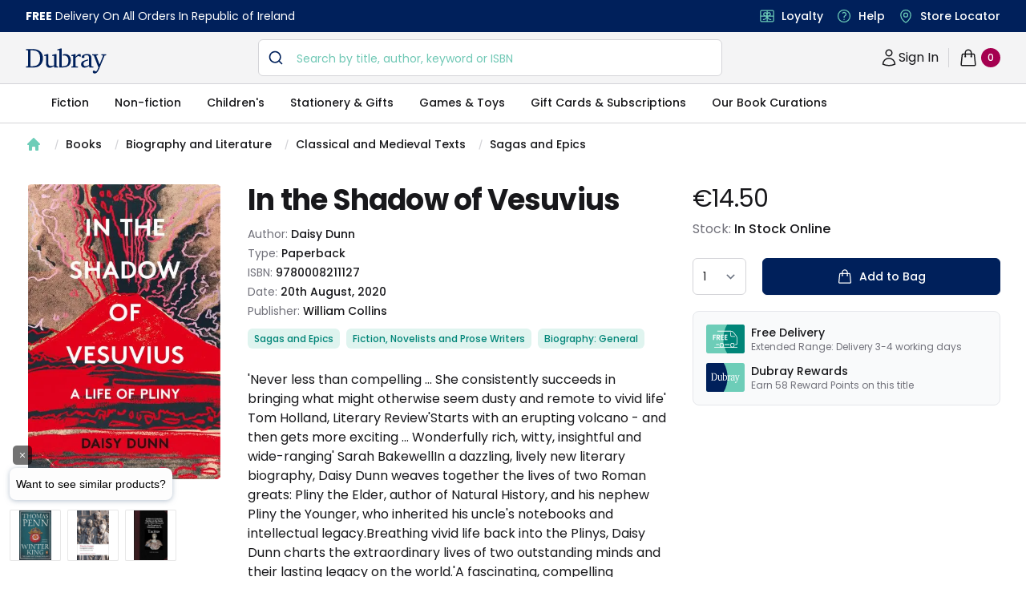

--- FILE ---
content_type: text/html; charset=utf-8
request_url: https://www.dubraybooks.ie/product/in-the-shadow-of-vesuvius-9780008211127
body_size: 12471
content:
<!DOCTYPE html><html lang="en-ie"><head><meta name="viewport" content="width=device-width"/><meta charSet="utf-8"/><script type="application/ld+json">{"@context":"https://schema.org","@type":"WebSite","@id":"https://www.dubraybooks.ie/#website","url":"https://www.dubraybooks.ie","name":"Dubray Books","description":"Ireland's expert booksellers. Free shipping on all online orders in Ireland. Browse best sellers, niche reads, new releases and much more.","publisher":{"@type":"Organization","@id":"https://www.dubraybooks.ie/#organization","name":"Dubray Books","logo":"https://www.dubraybooks.ie/new-design-assets/img/dubray-brand/dubray-logo.svg"},"inLanguage":"en-IE","mainEntityOfPage":{"@type":"WebPage","@id":"https://www.dubraybooks.ie"},"potentialAction":{"@type":"SearchAction","target":"https://www.dubraybooks.ie/category?query={search_term_string}","query-input":"required name=search_term_string"}}</script><script type="application/ld+json">{"@context":"https://schema.org","@type":"BookStore","@id":"https://www.dubraybooks.ie/#store","name":"DubrayBooks","description":"Dubray Books - Ireland's Specialist Bookshop","url":"https://www.dubraybooks.ie/","logo":"https://www.dubraybooks.ie/new-design-assets/img/dubray-brand/dubray-books-logo-1200x630.png","image":"https://www.dubraybooks.ie/new-design-assets/img/dubray-brand/dubray-books-logo-1200x630.png","address":{"@type":"PostalAddress","streetAddress":"Block 4, First Floor (Hertz Building)","addressLocality":"Dublin","postalCode":"K67 X903","addressCountry":"IE"},"contactPoint":{"@type":"ContactPoint","telephone":"+353-1 286 9370","contactType":"Customer Service","email":"info@dubraybooks.ie"},"sameAs":["https://www.facebook.com/dubraybooksireland/","https://twitter.com/DubrayBooks","https://www.instagram.com/dubraybooks/"],"openingHoursSpecification":[{"@type":"OpeningHoursSpecification","dayOfWeek":["Monday","Tuesday","Wednesday","Thursday","Friday"],"opens":"09:00","closes":"17:00"},{"@type":"OpeningHoursSpecification","dayOfWeek":["Saturday","Sunday"],"opens":"Closed","closes":"Closed"}]}</script><script type="application/ld+json">{"@context":"https://schema.org","@type":"Organization","@id":"https://www.dubraybooks.ie/#organization","name":"Dubray Books","url":"https://www.dubraybooks.ie/","logo":"https://www.dubraybooks.ie/new-design-assets/img/dubray-brand/dubray-books-logo-1200x630.png","address":{"@type":"PostalAddress","streetAddress":"10 Main Street","addressLocality":"Wicklow","postalCode":"A98 P5F1","addressCountry":"IE"},"contactPoint":{"@type":"ContactPoint","telephone":"+353-1 286 9370","contactType":"Customer Service","email":"info@dubraybooks.ie","areaServed":"IE"},"sameAs":["https://www.facebook.com/dubraybooksireland/","https://twitter.com/DubrayBooks","https://www.instagram.com/dubraybooks/"]}</script><script id="sgtmScript">(function(w,d,s,l,i){w[l]=w[l]||[];w[l].push({'gtm.start':
       new Date().getTime(),event:'gtm.js'});var f=d.getElementsByTagName(s)[0],
       j=d.createElement(s),dl=l!='dataLayer'?'&l='+l:'';j.async=true;j.src=
       'https://load.sgtm.dubraybooks.ie/xajmxxmb.js?id='+i+dl;f.parentNode.insertBefore(j,f);
       })(window,document,'script','dataLayer','GTM-T75GQDJ');</script><link rel="canonical" href="https://www.dubraybooks.ie/product/in-the-shadow-of-vesuvius-9780008211127"/><meta name="twitter:card" content="summary"/><meta name="twitter:site" content="@dubrayBooks"/><meta property="og:url" content="https://www.dubraybooks.ie"/><meta property="og:image" content="https://www.dubraybooks.ie/assets/img/dark-logo.png"/><meta property="og:image:width" content="225"/><meta property="og:image:height" content="72"/><meta name="apple-mobile-web-app-title" content="DubrayBooks"/><meta name="twitter:creator" content="dubraybooks.ie"/><meta name="twitter:card" content="summary_large_image"/><meta property="article:published_time" content="2026-01-22T15:35:25 00:00"/><meta property="article:modified_time" content="2026-01-22T15:35:25 00:00"/><meta property="og:updated_time" content="2026-01-22T15:35:25 00:00"/><meta name="msapplication-TileColor" content="#00205b"/><meta name="msapplication-TileImage" content="/assets/icons/ms-icon-144x144.png"/><meta name="theme-color" content="#00205b"/><link rel="icon" href="/favicon.ico" type="icon"/><link rel="apple-touch-icon" href="/assets/icons/apple-icon-57x57.png" sizes="57x57"/><link rel="apple-touch-icon" href="/assets/icons/apple-icon-60x60.png" sizes="60x60"/><link rel="apple-touch-icon" href="/assets/icons/apple-icon-72x72.png" sizes="72x72"/><link rel="apple-touch-icon" href="/assets/icons/apple-icon-76x76.png" sizes="76x76"/><link rel="apple-touch-icon" href="/assets/icons/apple-icon-114x114.png" sizes="114x114"/><link rel="apple-touch-icon" href="/assets/icons/apple-icon-120x120.png" sizes="120x120"/><link rel="apple-touch-icon" href="/assets/icons/apple-icon-144x144.png" sizes="144x144"/><link rel="apple-touch-icon" href="/assets/icons/apple-icon-152x152.png" sizes="152x152"/><link rel="apple-touch-icon" href="/assets/icons/apple-icon-180x180.png" sizes="180x180"/><link rel="icon" type="image/png" href="/assets/icons/android-icon-192x192.png" sizes="192x192"/><link rel="icon" href="/assets/icons/favicon-16x16.png" type="image/png" sizes="16x16"/><link rel="icon" href="/assets/icons/favicon-32x32.png" type="image/png" sizes="32x32"/><link rel="icon" href="/assets/icons/favicon-96x96.png" type="image/png" sizes="96x96"/><script async="" src="https://grid.shopbox.ai/sbgrid.min.js"></script><script type="application/ld+json">{"@context":"https://schema.org/","@type":"Product","@id":"https://www.dubraybooks.ie/product/in-the-shadow-of-vesuvius-9780008211127/#product","name":"In the Shadow of Vesuvius","image":["https://media.dubraybooks.ie/m/24f0e4f4864621d4/original/9780008211127_5640892968.jpg"],"description":"'Never less than compelling … She consistently succeeds in bringing what might otherwise seem dusty and remote to vivid life' Tom Holland, Literary Review'Starts with an erupting volcano - and then gets more exciting … Wonderfully rich, witty, insightful and wide-ranging' Sarah BakewellIn a dazzling, lively new literary biography, Daisy Dunn weaves together the lives of two Roman greats: Pliny the Elder, author of Natural History, and his nephew Pliny the Younger, who inherited his uncle's notebooks and intellectual legacy.Breathing vivid life back into the Plinys, Daisy Dunn charts the extraordinary lives of two outstanding minds and their lasting legacy on the world.'A fascinating, compelling and excellent biography'  Simon Sebag Montefiore'Immensely entertaining and readable … Thoroughly recommended' Sunday Times","mpn":"9780008211127","sku":"9780008211127","gtin13":"9780008211127","brand":{"@type":"Brand","name":"Daisy Dunn"},"offers":{"@type":"Offer","url":"https://www.dubraybooks.ie/product/in-the-shadow-of-vesuvius-9780008211127","priceCurrency":"EUR","price":14.5,"itemCondition":"https://schema.org/NewCondition","availability":"https://schema.org/InStock","seller":{"@type":"Organization","name":"Dubray Books","url":"https://www.dubraybooks.ie"},"shippingDetails":[{"@type":"OfferShippingDetails","shippingDestination":{"@type":"DefinedRegion","addressCountry":"IE"},"shippingRate":{"@type":"MonetaryAmount","currency":"EUR","value":0},"deliveryTime":{"@type":"ShippingDeliveryTime","handlingTime":{"@type":"QuantitativeValue","minValue":2,"maxValue":3,"unitCode":"DAY"}},"transitTime":{"@type":"QuantitativeValue","minValue":2,"maxValue":3,"unitCode":"DAY"},"hasMerchantReturnPolicy":{"@type":"MerchantReturnPolicy","applicableCountry":"IE","returnPolicyCategory":"https://schema.org/MerchantReturnFiniteReturnWindow","returnMethod":"https://schema.org/ReturnByMail","returnFees":"https://schema.org/ReturnShippingFees","url":"https://www.dubraybooks.ie/page/shipping-and-returns"}},{"@type":"OfferShippingDetails","shippingDestination":{"@type":"DefinedRegion","addressCountry":"AU"},"shippingRate":{"@type":"MonetaryAmount","currency":"EUR","value":15},"deliveryTime":{"@type":"ShippingDeliveryTime","handlingTime":{"@type":"QuantitativeValue","minValue":8,"maxValue":12,"unitCode":"DAY"}},"transitTime":{"@type":"QuantitativeValue","minValue":8,"maxValue":12,"unitCode":"DAY"},"hasMerchantReturnPolicy":{"@type":"MerchantReturnPolicy","applicableCountry":"IE","returnPolicyCategory":"https://schema.org/MerchantReturnFiniteReturnWindow","returnMethod":"https://schema.org/ReturnByMail","returnFees":"https://schema.org/ReturnShippingFees","url":"https://www.dubraybooks.ie/page/shipping-and-returns"}},{"@type":"OfferShippingDetails","shippingDestination":{"@type":"DefinedRegion","addressCountry":"CA"},"shippingRate":{"@type":"MonetaryAmount","currency":"EUR","value":15},"deliveryTime":{"@type":"ShippingDeliveryTime","handlingTime":{"@type":"QuantitativeValue","minValue":6,"maxValue":10,"unitCode":"DAY"}},"transitTime":{"@type":"QuantitativeValue","minValue":6,"maxValue":10,"unitCode":"DAY"},"hasMerchantReturnPolicy":{"@type":"MerchantReturnPolicy","applicableCountry":"IE","returnPolicyCategory":"https://schema.org/MerchantReturnFiniteReturnWindow","returnMethod":"https://schema.org/ReturnByMail","returnFees":"https://schema.org/ReturnShippingFees","url":"https://www.dubraybooks.ie/page/shipping-and-returns"}},{"@type":"OfferShippingDetails","shippingDestination":{"@type":"DefinedRegion","addressCountry":"US"},"shippingRate":{"@type":"MonetaryAmount","currency":"EUR","value":10},"deliveryTime":{"@type":"ShippingDeliveryTime","handlingTime":{"@type":"QuantitativeValue","minValue":6,"maxValue":10,"unitCode":"DAY"}},"transitTime":{"@type":"QuantitativeValue","minValue":6,"maxValue":10,"unitCode":"DAY"},"hasMerchantReturnPolicy":{"@type":"MerchantReturnPolicy","applicableCountry":"IE","returnPolicyCategory":"https://schema.org/MerchantReturnFiniteReturnWindow","returnMethod":"https://schema.org/ReturnByMail","returnFees":"https://schema.org/ReturnShippingFees","url":"https://www.dubraybooks.ie/page/shipping-and-returns"}},{"@type":"OfferShippingDetails","shippingDestination":[{"@type":"DefinedRegion","addressCountry":"ES"},{"@type":"DefinedRegion","addressCountry":"DE"},{"@type":"DefinedRegion","addressCountry":"FR"},{"@type":"DefinedRegion","addressCountry":"BE"},{"@type":"DefinedRegion","addressCountry":"DK"},{"@type":"DefinedRegion","addressCountry":"FI"},{"@type":"DefinedRegion","addressCountry":"PT"},{"@type":"DefinedRegion","addressCountry":"IT"},{"@type":"DefinedRegion","addressCountry":"NL"},{"@type":"DefinedRegion","addressCountry":"CZ"},{"@type":"DefinedRegion","addressCountry":"SE"}],"shippingRate":{"@type":"MonetaryAmount","currency":"EUR","value":10},"deliveryTime":{"@type":"ShippingDeliveryTime","handlingTime":{"@type":"QuantitativeValue","minValue":4,"maxValue":7,"unitCode":"DAY"}},"transitTime":{"@type":"QuantitativeValue","minValue":4,"maxValue":7,"unitCode":"DAY"},"hasMerchantReturnPolicy":{"@type":"MerchantReturnPolicy","applicableCountry":"IE","returnPolicyCategory":"https://schema.org/MerchantReturnFiniteReturnWindow","returnMethod":"https://schema.org/ReturnByMail","returnFees":"https://schema.org/ReturnShippingFees","url":"https://www.dubraybooks.ie/page/shipping-and-returns"}},{"@type":"OfferShippingDetails","shippingDestination":{"@type":"DefinedRegion","addressCountry":"UK"},"shippingRate":{"@type":"MonetaryAmount","currency":"EUR","value":8},"deliveryTime":{"@type":"ShippingDeliveryTime","handlingTime":{"@type":"QuantitativeValue","minValue":3,"maxValue":7,"unitCode":"DAY"}},"transitTime":{"@type":"QuantitativeValue","minValue":3,"maxValue":7,"unitCode":"DAY"},"hasMerchantReturnPolicy":{"@type":"MerchantReturnPolicy","applicableCountry":"IE","returnPolicyCategory":"https://schema.org/MerchantReturnFiniteReturnWindow","returnMethod":"https://schema.org/ReturnByMail","returnFees":"https://schema.org/ReturnShippingFees","url":"https://www.dubraybooks.ie/page/shipping-and-returns"}}]}}</script><script type="application/ld+json">{"@context":"https://schema.org","@type":"ImageObject","@id":"https://media.dubraybooks.ie/m/24f0e4f4864621d4/original/9780008211127_5640892968.jpg","url":"https://media.dubraybooks.ie/m/24f0e4f4864621d4/original/9780008211127_5640892968.jpg","contentUrl":"https://media.dubraybooks.ie/m/24f0e4f4864621d4/original/9780008211127_5640892968.jpg","width":245,"height":370,"caption":"In the Shadow of Vesuvius","license":"https://www.dubraybooks.ie/page/terms-and-conditions"}</script><script type="application/ld+json">{"@context":"https://schema.org","@type":"WebPage","@id":"https://www.dubraybooks.ie/product/in-the-shadow-of-vesuvius-9780008211127/#webpage","url":"https://www.dubraybooks.ie/product/in-the-shadow-of-vesuvius-9780008211127","name":"In the Shadow of Vesuvius","isPartOf":{"@id":"https://www.dubraybooks.ie/#website"},"datePublished":"2026-01-22T15:35:25+00:00","dateModified":"2026-01-22T15:35:25+00:00","primaryImageOfPage":{"@id":"https://media.dubraybooks.ie/m/24f0e4f4864621d4/original/9780008211127_5640892968.jpg"},"inLanguage":"en-IE","mainEntity":{"@id":"https://www.dubraybooks.ie/product/in-the-shadow-of-vesuvius-9780008211127/#book"}}</script><script type="application/ld+json">{"@context":"https://schema.org","@type":"ReadAction","target":{"@type":"EntryPoint","urlTemplate":"https://www.dubraybooks.ie/product/in-the-shadow-of-vesuvius-9780008211127","actionPlatform":["https://schema.org/DesktopWebPlatform","https://schema.org/AndroidPlatform","https://schema.org/IOSPlatform"]},"expectsAcceptanceOf":{"@type":"Offer","category":"purchase","price":"14.50","priceCurrency":"EUR","availability":"https://schema.org/InStock","itemCondition":"https://schema.org/NewCondition","eligibleRegion":{"@type":"Country","name":"IE"}}}</script><script type="application/ld+json">{"@context":"https://schema.org","@type":"Book","@id":"https://www.dubraybooks.ie/product/in-the-shadow-of-vesuvius-9780008211127","name":"In the Shadow of Vesuvius","workExample":{"@type":"Book","@id":"https://www.dubraybooks.ie/product/in-the-shadow-of-vesuvius-9780008211127/#work"},"author":{"@type":"Person","name":"Daisy Dunn"},"isbn":"9780008211127","bookFormat":"https://schema.org/Paperback","numberOfPages":"352","inLanguage":"en","datePublished":"2020-08-20","publisher":{"@type":"Organization","name":"William Collins"},"image":"https://media.dubraybooks.ie/m/24f0e4f4864621d4/original/9780008211127_5640892968.jpg","offers":{"@type":"Offer","url":"https://www.dubraybooks.ie/product/in-the-shadow-of-vesuvius-9780008211127","priceCurrency":"EUR","price":"14.50","availability":"https://schema.org/InStock","itemCondition":"https://schema.org/NewCondition","seller":{"@type":"Organization","name":"Dubray Books","url":"https://www.dubraybooks.ie"}}}</script><title>In the Shadow of Vesuvius - Dubray Books</title><meta name="robots" content="index,follow"/><meta name="description" content="&#x27;Never less than compelling … She consistently succeeds in bringing what might otherwise seem dusty and remote to vivid life&#x27; Tom Holland, Literary Review&#x27;Starts with an erupting volcano - and then gets more exciting … Wonderfully rich, witty, insightful and wide-ranging&#x27; Sarah BakewellIn a dazzling, lively new literary biography, Daisy Dunn weaves together the lives of two Roman greats: Pliny the Elder, author of Natural History, and his nephew Pliny the Younger, who inherited his uncle&#x27;s notebooks and intellectual legacy.Breathing vivid life back into the Plinys, Daisy Dunn charts the extraordinary lives of two outstanding minds and their lasting legacy on the world.&#x27;A fascinating, compelling and excellent biography&#x27;  Simon Sebag Montefiore&#x27;Immensely entertaining and readable … Thoroughly recommended&#x27; Sunday Times"/><meta property="og:title" content="In the Shadow of Vesuvius - Dubray Books"/><meta property="og:description" content="&#x27;Never less than compelling … She consistently succeeds in bringing what might otherwise seem dusty and remote to vivid life&#x27; Tom Holland, Literary Review&#x27;Starts with an erupting volcano - and then gets more exciting … Wonderfully rich, witty, insightful and wide-ranging&#x27; Sarah BakewellIn a dazzling, lively new literary biography, Daisy Dunn weaves together the lives of two Roman greats: Pliny the Elder, author of Natural History, and his nephew Pliny the Younger, who inherited his uncle&#x27;s notebooks and intellectual legacy.Breathing vivid life back into the Plinys, Daisy Dunn charts the extraordinary lives of two outstanding minds and their lasting legacy on the world.&#x27;A fascinating, compelling and excellent biography&#x27;  Simon Sebag Montefiore&#x27;Immensely entertaining and readable … Thoroughly recommended&#x27; Sunday Times"/><meta property="og:type" content="product"/><script type="application/ld+json">{"@context":"https://schema.org","@type":"BreadcrumbList","@id":"https://www.dubraybooks.ie/product/in-the-shadow-of-vesuvius-9780008211127/#breadcrumb","itemListElement":[{"@type":"ListItem","position":1,"item":{"@id":"https://www.dubraybooks.ie/","name":"Home"}},{"@type":"ListItem","position":2,"item":{"@id":"https://www.dubraybooks.ie/category/books","name":"Books"}},{"@type":"ListItem","position":3,"item":{"@id":"https://www.dubraybooks.ie/category/biography-and-literature","name":"Biography and Literature"}},{"@type":"ListItem","position":4,"item":{"@id":"https://www.dubraybooks.ie/category/classical-and-medieval-texts","name":"Classical and Medieval Texts"}},{"@type":"ListItem","position":5,"item":{"@id":"https://www.dubraybooks.ie/category/sagas-and-epics","name":"Sagas and Epics"}},{"@type":"ListItem","position":6,"name":"In the Shadow of Vesuvius"}]}</script><link rel="preload" as="image" imagesrcset="/_next/image?url=https%3A%2F%2Fmedia.dubraybooks.ie%2Fm%2F24f0e4f4864621d4%2Foriginal%2F9780008211127_5640892968.jpg&amp;w=320&amp;q=75 320w, /_next/image?url=https%3A%2F%2Fmedia.dubraybooks.ie%2Fm%2F24f0e4f4864621d4%2Foriginal%2F9780008211127_5640892968.jpg&amp;w=450&amp;q=75 450w, /_next/image?url=https%3A%2F%2Fmedia.dubraybooks.ie%2Fm%2F24f0e4f4864621d4%2Foriginal%2F9780008211127_5640892968.jpg&amp;w=512&amp;q=75 512w, /_next/image?url=https%3A%2F%2Fmedia.dubraybooks.ie%2Fm%2F24f0e4f4864621d4%2Foriginal%2F9780008211127_5640892968.jpg&amp;w=512&amp;q=75 512w, /_next/image?url=https%3A%2F%2Fmedia.dubraybooks.ie%2Fm%2F24f0e4f4864621d4%2Foriginal%2F9780008211127_5640892968.jpg&amp;w=750&amp;q=75 750w, /_next/image?url=https%3A%2F%2Fmedia.dubraybooks.ie%2Fm%2F24f0e4f4864621d4%2Foriginal%2F9780008211127_5640892968.jpg&amp;w=1200&amp;q=75 1200w" imagesizes="100vw"/><link rel="preload" as="image" imagesrcset="/assets/img/dubray-brand/fast-delivvery.svg 320w, /assets/img/dubray-brand/fast-delivvery.svg 450w, /assets/img/dubray-brand/fast-delivvery.svg 512w, /assets/img/dubray-brand/fast-delivvery.svg 512w, /assets/img/dubray-brand/fast-delivvery.svg 750w, /assets/img/dubray-brand/fast-delivvery.svg 1200w" imagesizes="100vw"/><link rel="preload" as="image" imagesrcset="/assets/img/dubray-brand/dubray-card.svg 320w, /assets/img/dubray-brand/dubray-card.svg 450w, /assets/img/dubray-brand/dubray-card.svg 512w, /assets/img/dubray-brand/dubray-card.svg 512w, /assets/img/dubray-brand/dubray-card.svg 750w, /assets/img/dubray-brand/dubray-card.svg 1200w" imagesizes="100vw"/><meta name="next-head-count" content="52"/><script async="" type="text/javascript" src="/js/newrelic/prod.js"></script><script id="gtmConsentScriptv2">window.gtag = function(){
                    window.dataLayer.push(arguments)
                }
                
                gtag('consent', 'default', {
                    'ad_storage': 'denied',
                    'ad_user_data': 'denied',
                    'ad_personalization': 'denied',
                    'analytics_storage': 'denied',
                    'wait_for_update': 500
                });</script><meta name="next-font-preconnect"/><link rel="preload" href="/_next/static/css/057a3449beb1a130.css" as="style"/><link rel="stylesheet" href="/_next/static/css/057a3449beb1a130.css" data-n-g=""/><link rel="preload" href="/_next/static/css/e3f23e111b874094.css" as="style"/><link rel="stylesheet" href="/_next/static/css/e3f23e111b874094.css" data-n-p=""/><noscript data-n-css=""></noscript><script defer="" nomodule="" src="/_next/static/chunks/polyfills-5cd94c89d3acac5f.js"></script><script src="/_next/static/chunks/webpack-49843e8056f40e3d.js" defer=""></script><script src="/_next/static/chunks/framework-79bce4a3a540b080.js" defer=""></script><script src="/_next/static/chunks/main-8a93b49a6e598542.js" defer=""></script><script src="/_next/static/chunks/pages/_app-2d62f971b54f660e.js" defer=""></script><script src="/_next/static/chunks/6230-dbbaa9d1ab92e408.js" defer=""></script><script src="/_next/static/chunks/4871-f97d881cd7c15308.js" defer=""></script><script src="/_next/static/chunks/2292-e07cb1cab1a28189.js" defer=""></script><script src="/_next/static/chunks/8467-838366a478f13412.js" defer=""></script><script src="/_next/static/chunks/pages/product/%5Bid%5D-9218ffb1575eefba.js" defer=""></script><script src="/_next/static/AoI7Us9AczFATz3WfKklJ/_buildManifest.js" defer=""></script><script src="/_next/static/AoI7Us9AczFATz3WfKklJ/_ssgManifest.js" defer=""></script><script src="/_next/static/AoI7Us9AczFATz3WfKklJ/_middlewareManifest.js" defer=""></script></head><body><div id="__next" data-reactroot=""><div><main class="h-fit"><div class="bg-white"><div class="breadcrumb hidden lg:flex"><nav aria-label="Breadcrumb" class="container"><ol role="list" class="nav" id="breadcrumb"><li><div class="home"><a href="/"><a><svg xmlns="http://www.w3.org/2000/svg" viewBox="0 0 20 20" fill="currentColor" aria-hidden="true" class="home-icon"><path fill-rule="evenodd" d="M9.293 2.293a1 1 0 011.414 0l7 7A1 1 0 0117 11h-1v6a1 1 0 01-1 1h-2a1 1 0 01-1-1v-3a1 1 0 00-1-1H9a1 1 0 00-1 1v3a1 1 0 01-1 1H5a1 1 0 01-1-1v-6H3a1 1 0 01-.707-1.707l7-7z" clip-rule="evenodd"></path></svg><span>Home</span></a></a></div></li><li><div class="page"><svg viewBox="0 0 6 20" aria-hidden="true" class="forward-slash"><path d="M4.878 4.34H3.551L.27 16.532h1.327l3.281-12.19z" fill="currentColor"></path></svg><a href="https://www.dubraybooks.ie/category/books">Books</a></div></li><li><div class="page"><svg viewBox="0 0 6 20" aria-hidden="true" class="forward-slash"><path d="M4.878 4.34H3.551L.27 16.532h1.327l3.281-12.19z" fill="currentColor"></path></svg><a href="https://www.dubraybooks.ie/category/biography-and-literature">Biography and Literature</a></div></li><li><div class="page"><svg viewBox="0 0 6 20" aria-hidden="true" class="forward-slash"><path d="M4.878 4.34H3.551L.27 16.532h1.327l3.281-12.19z" fill="currentColor"></path></svg><a href="https://www.dubraybooks.ie/category/classical-and-medieval-texts">Classical and Medieval Texts</a></div></li><li><div class="page"><svg viewBox="0 0 6 20" aria-hidden="true" class="forward-slash"><path d="M4.878 4.34H3.551L.27 16.532h1.327l3.281-12.19z" fill="currentColor"></path></svg><a href="https://www.dubraybooks.ie/category/sagas-and-epics">Sagas and Epics</a></div></li></ol></nav></div><div class="breadcrumb lg:hidden"><nav aria-label="Breadcrumb" class="container"><ol role="list" class="nav" id="breadcrumb"><li><div class="home"><a href="/"><a><svg xmlns="http://www.w3.org/2000/svg" viewBox="0 0 20 20" fill="currentColor" aria-hidden="true" class="home-icon"><path fill-rule="evenodd" d="M9.293 2.293a1 1 0 011.414 0l7 7A1 1 0 0117 11h-1v6a1 1 0 01-1 1h-2a1 1 0 01-1-1v-3a1 1 0 00-1-1H9a1 1 0 00-1 1v3a1 1 0 01-1 1H5a1 1 0 01-1-1v-6H3a1 1 0 01-.707-1.707l7-7z" clip-rule="evenodd"></path></svg><span>Home</span></a></a></div></li><li><div class="page"><svg viewBox="0 0 6 20" aria-hidden="true" class="forward-slash"><path d="M4.878 4.34H3.551L.27 16.532h1.327l3.281-12.19z" fill="currentColor"></path></svg><a href="https://www.dubraybooks.ie/category/books">Books</a></div></li><li><div class="page"><svg viewBox="0 0 6 20" aria-hidden="true" class="forward-slash"><path d="M4.878 4.34H3.551L.27 16.532h1.327l3.281-12.19z" fill="currentColor"></path></svg><a href="https://www.dubraybooks.ie/category/biography-and-literature">Biography and Literature</a></div></li><li><div class="page"><svg viewBox="0 0 6 20" aria-hidden="true" class="forward-slash"><path d="M4.878 4.34H3.551L.27 16.532h1.327l3.281-12.19z" fill="currentColor"></path></svg><a href="https://www.dubraybooks.ie/category/classical-and-medieval-texts">...</a></div></li><li><div class="page"><svg viewBox="0 0 6 20" aria-hidden="true" class="forward-slash"><path d="M4.878 4.34H3.551L.27 16.532h1.327l3.281-12.19z" fill="currentColor"></path></svg><a href="https://www.dubraybooks.ie/category/sagas-and-epics">Sagas and Epics</a></div></li></ol></nav></div><div class="product-detail-container"><div class="inner-container"><div class="product-detail-grid"><button type="button" aria-hidden="true" style="position:fixed;top:1px;left:1px;width:1px;height:0;padding:0;margin:-1px;overflow:hidden;clip:rect(0, 0, 0, 0);white-space:nowrap;border-width:0"></button><div class="product-image-column"><div class="product-image"><div id="headlessui-tabs-panel-undefined" role="tabpanel" tabindex="0" data-headlessui-state="selected"><img id="product-image" alt="In the Shadow of Vesuvius" sizes="100vw" srcSet="/_next/image?url=https%3A%2F%2Fmedia.dubraybooks.ie%2Fm%2F24f0e4f4864621d4%2Foriginal%2F9780008211127_5640892968.jpg&amp;w=320&amp;q=75 320w, /_next/image?url=https%3A%2F%2Fmedia.dubraybooks.ie%2Fm%2F24f0e4f4864621d4%2Foriginal%2F9780008211127_5640892968.jpg&amp;w=450&amp;q=75 450w, /_next/image?url=https%3A%2F%2Fmedia.dubraybooks.ie%2Fm%2F24f0e4f4864621d4%2Foriginal%2F9780008211127_5640892968.jpg&amp;w=512&amp;q=75 512w, /_next/image?url=https%3A%2F%2Fmedia.dubraybooks.ie%2Fm%2F24f0e4f4864621d4%2Foriginal%2F9780008211127_5640892968.jpg&amp;w=512&amp;q=75 512w, /_next/image?url=https%3A%2F%2Fmedia.dubraybooks.ie%2Fm%2F24f0e4f4864621d4%2Foriginal%2F9780008211127_5640892968.jpg&amp;w=750&amp;q=75 750w, /_next/image?url=https%3A%2F%2Fmedia.dubraybooks.ie%2Fm%2F24f0e4f4864621d4%2Foriginal%2F9780008211127_5640892968.jpg&amp;w=1200&amp;q=75 1200w" src="/_next/image?url=https%3A%2F%2Fmedia.dubraybooks.ie%2Fm%2F24f0e4f4864621d4%2Foriginal%2F9780008211127_5640892968.jpg&amp;w=1200&amp;q=75" height="0" width="0" decoding="async" data-nimg="raw"/></div></div></div><div class="add-to-bag-column"><div class="price-container"><h2>Product information</h2><div class="price" id="product-current-price">€14.50</div></div><div class="stock-info"><p>Stock: <span>In Stock Online</span></p></div><form class="form-container"><label class="sr-only">Country</label><div><select id="p-qty" name="p-qty" aria-label="quantity select" class="input-box !w-auto"><option value="1">1</option><option value="2">2</option><option value="3">3</option><option value="4">4</option><option value="5">5</option><option value="6">6</option><option value="7">7</option><option value="8">8</option><option value="9">9</option><option value="10">10</option></select></div><div class="add-to-bag-container"><button type="submit" class="button button-full" id="product-availability"><svg xmlns="http://www.w3.org/2000/svg" fill="none" viewBox="0 0 24 24" stroke-width="1.5" stroke="currentColor" aria-hidden="true" class="icon"><path stroke-linecap="round" stroke-linejoin="round" d="M15.75 10.5V6a3.75 3.75 0 10-7.5 0v4.5m11.356-1.993l1.263 12c.07.665-.45 1.243-1.119 1.243H4.25a1.125 1.125 0 01-1.12-1.243l1.264-12A1.125 1.125 0 015.513 7.5h12.974c.576 0 1.059.435 1.119 1.007zM8.625 10.5a.375.375 0 11-.75 0 .375.375 0 01.75 0zm7.5 0a.375.375 0 11-.75 0 .375.375 0 01.75 0z"></path></svg>Add to Bag</button></div></form><section aria-labelledby="usps-heading" class="product-detail-usps-container-v2"><h2 id="usps-heading" class="sr-only">Our USPs</h2><dl class="panels"><div class="usp"><dt><img alt="free delivery icon" sizes="100vw" srcSet="/assets/img/dubray-brand/fast-delivvery.svg 320w, /assets/img/dubray-brand/fast-delivvery.svg 450w, /assets/img/dubray-brand/fast-delivvery.svg 512w, /assets/img/dubray-brand/fast-delivvery.svg 512w, /assets/img/dubray-brand/fast-delivvery.svg 750w, /assets/img/dubray-brand/fast-delivvery.svg 1200w" src="/assets/img/dubray-brand/fast-delivvery.svg" height="0" width="0" decoding="async" data-nimg="raw"/></dt><dd class="text"><div class="name">Free Delivery</div>Extended Range: Delivery 3-4 working days</dd></div><div class="usp"><dt><img alt="dubray rewards icon" sizes="100vw" srcSet="/assets/img/dubray-brand/dubray-card.svg 320w, /assets/img/dubray-brand/dubray-card.svg 450w, /assets/img/dubray-brand/dubray-card.svg 512w, /assets/img/dubray-brand/dubray-card.svg 512w, /assets/img/dubray-brand/dubray-card.svg 750w, /assets/img/dubray-brand/dubray-card.svg 1200w" src="/assets/img/dubray-brand/dubray-card.svg" height="0" width="0" decoding="async" data-nimg="raw"/></dt><dd class="text"><div class="name">Dubray Rewards</div>Earn <!-- -->58<!-- --> <!-- --> Reward Points on this <!-- -->title</dd></div></dl></section></div><div class="product-info-coloumn"><h1 class="h1-header medium" id="product-title">In the Shadow of Vesuvius</h1><div class="product-info"><h2 class="sr-only">Product information</h2><p>Author: <span id="product-authorname">Daisy Dunn</span></p><p>Type: <span id="product-type">Paperback</span></p><p>ISBN: <span id="product-isbn">9780008211127</span></p><p>Date: <span>20th August, 2020</span></p><p>Publisher: <span>William Collins</span></p></div><ol role="list" class="categories-container" id="product-categories"><li><h3>Categories</h3></li><li><a href="/category/sagas-and-epics"><a id="product-category-0" class="category">Sagas and Epics</a></a></li><li><a href="/category/fiction-novelists-and-prose-writers"><a id="product-category-1" class="category">Fiction, Novelists and Prose Writers</a></a></li><li><a href="/category/biography-general"><a id="product-category-2" class="category">Biography: General</a></a></li></ol><div class="recommend-container"></div><div class="description-container"><h3 class="sr-only">Description</h3><div class="description" id="product-description">'Never less than compelling … She consistently succeeds in bringing what might otherwise seem dusty and remote to vivid life' Tom Holland, Literary Review'Starts with an erupting volcano - and then gets more exciting … Wonderfully rich, witty, insightful and wide-ranging' Sarah BakewellIn a dazzling, lively new literary biography, Daisy Dunn weaves together the lives of two Roman greats: Pliny the Elder, author of Natural History, and his nephew Pliny the Younger, who inherited his uncle's notebooks and intellectual legacy.Breathing vivid life back into the Plinys, Daisy Dunn charts the extraordinary lives of two outstanding minds and their lasting legacy on the world.'A fascinating, compelling and excellent biography'  Simon Sebag Montefiore'Immensely entertaining and readable … Thoroughly recommended' Sunday Times</div></div><section aria-labelledby="details-heading" class="description-details-container"><h2 id="details-heading">Additional details</h2><div class="description-details"><div data-headlessui-state=""><h3><button class="group accordian" id="headlessui-disclosure-button-undefined" type="button" aria-expanded="false" data-headlessui-state=""><span class="text-DubrayBlack-900 header">About the Author</span><span class="icons"><svg xmlns="http://www.w3.org/2000/svg" fill="none" viewBox="0 0 24 24" stroke-width="1.5" stroke="currentColor" aria-hidden="true" class="icon group-hover:text-DubrayAqua"><path stroke-linecap="round" stroke-linejoin="round" d="M12 4.5v15m7.5-7.5h-15"></path></svg></span></button></h3></div><div data-headlessui-state=""><h3><button class="group accordian" id="headlessui-disclosure-button-undefined" type="button" aria-expanded="false" data-headlessui-state=""><span class="text-DubrayBlack-900 header">Delivery Information</span><span class="icons"><svg xmlns="http://www.w3.org/2000/svg" fill="none" viewBox="0 0 24 24" stroke-width="1.5" stroke="currentColor" aria-hidden="true" class="icon group-hover:text-DubrayAqua"><path stroke-linecap="round" stroke-linejoin="round" d="M12 4.5v15m7.5-7.5h-15"></path></svg></span></button></h3></div><div data-headlessui-state=""><h3><button class="group accordian" id="headlessui-disclosure-button-undefined" type="button" aria-expanded="false" data-headlessui-state=""><span class="text-DubrayBlack-900 header">Product Details</span><span class="icons"><svg xmlns="http://www.w3.org/2000/svg" fill="none" viewBox="0 0 24 24" stroke-width="1.5" stroke="currentColor" aria-hidden="true" class="icon group-hover:text-DubrayAqua"><path stroke-linecap="round" stroke-linejoin="round" d="M12 4.5v15m7.5-7.5h-15"></path></svg></span></button></h3></div></div></section></div></div><section aria-labelledby="related-heading" class="carousel-container padding"><div style="--sb-rows:1;min-height:calc(240px * var(--sb-rows))"><shopbox-grid cid="6VFqFugiE4x4qUWUPdsC" currency="EUR" id="_x9jn0vzia"></shopbox-grid></div></section></div></div></div><div style="position:fixed;z-index:9999;top:100px;left:20px;right:20px;bottom:20px;pointer-events:none;max-width:1260px;margin:0 auto"></div></main><footer aria-labelledby="footer-heading"><h2 id="footer-heading" class="sr-only">Footer</h2><div class="usps-container"><div class="usps-inner"><dl class="usps"><div class="usp"><dt class="usp-title"><svg xmlns="http://www.w3.org/2000/svg" fill="none" viewBox="0 0 24 24" stroke-width="1.5" stroke="currentColor" aria-hidden="true" class="usp-icon"><path stroke-linecap="round" stroke-linejoin="round" d="M8.25 18.75a1.5 1.5 0 01-3 0m3 0a1.5 1.5 0 00-3 0m3 0h6m-9 0H3.375a1.125 1.125 0 01-1.125-1.125V14.25m17.25 4.5a1.5 1.5 0 01-3 0m3 0a1.5 1.5 0 00-3 0m3 0h1.125c.621 0 1.129-.504 1.09-1.124a17.902 17.902 0 00-3.213-9.193 2.056 2.056 0 00-1.58-.86H14.25M16.5 18.75h-2.25m0-11.177v-.958c0-.568-.422-1.048-.987-1.106a48.554 48.554 0 00-10.026 0 1.106 1.106 0 00-.987 1.106v7.635m12-6.677v6.677m0 4.5v-4.5m0 0h-12"></path></svg>Quick Delivery</dt></div><div class="usp"><dt class="usp-title"><svg xmlns="http://www.w3.org/2000/svg" fill="none" viewBox="0 0 24 24" stroke-width="1.5" stroke="currentColor" aria-hidden="true" class="usp-icon"><path stroke-linecap="round" stroke-linejoin="round" d="M9 12.75L11.25 15 15 9.75m-3-7.036A11.959 11.959 0 013.598 6 11.99 11.99 0 003 9.749c0 5.592 3.824 10.29 9 11.623 5.176-1.332 9-6.03 9-11.622 0-1.31-.21-2.571-.598-3.751h-.152c-3.196 0-6.1-1.248-8.25-3.285z"></path></svg>Secure Payment</dt></div><div class="usp"><dt class="usp-title"><svg xmlns="http://www.w3.org/2000/svg" fill="none" viewBox="0 0 24 24" stroke-width="1.5" stroke="currentColor" aria-hidden="true" class="usp-icon"><path stroke-linecap="round" stroke-linejoin="round" d="M12 3.75v16.5M2.25 12h19.5M6.375 17.25a4.875 4.875 0 004.875-4.875V12m6.375 5.25a4.875 4.875 0 01-4.875-4.875V12m-9 8.25h16.5a1.5 1.5 0 001.5-1.5V5.25a1.5 1.5 0 00-1.5-1.5H3.75a1.5 1.5 0 00-1.5 1.5v13.5a1.5 1.5 0 001.5 1.5zm12.621-9.44c-1.409 1.41-4.242 1.061-4.242 1.061s-.349-2.833 1.06-4.242a2.25 2.25 0 013.182 3.182zM10.773 7.63c1.409 1.409 1.06 4.242 1.06 4.242S9 12.22 7.592 10.811a2.25 2.25 0 113.182-3.182z"></path></svg>Loyalty Card</dt></div><div class="usp"><dt class="usp-title"><svg xmlns="http://www.w3.org/2000/svg" fill="none" viewBox="0 0 24 24" stroke-width="1.5" stroke="currentColor" aria-hidden="true" class="usp-icon"><path stroke-linecap="round" stroke-linejoin="round" d="M16.023 9.348h4.992v-.001M2.985 19.644v-4.992m0 0h4.992m-4.993 0l3.181 3.183a8.25 8.25 0 0013.803-3.7M4.031 9.865a8.25 8.25 0 0113.803-3.7l3.181 3.182m0-4.991v4.99"></path></svg>Return Guarantee</dt></div></dl></div></div><div class="footer-links"><div class="footer-links-inner"><div class="links-container"><div class="grid grid-cols-2 gap-8 xl:col-span-2"><div class="md:grid md:grid-cols-3 md:gap-8 md:col-span-3"><div><h3 class="header">Shopping with us</h3><ul role="list" class="links"><li><a href="/page/loyalty-page">Loyalty</a></li><li><a href="/page/gift-cards">Gift Cards</a></li><li><a href="/page/about-us">About us</a></li></ul></div><div class="mt-10 md:mt-0"><h3 class="header">Help</h3><ul role="list" class="links"><li><a href="/page/contact-us">Contact us</a></li><li><a href="/stores">Store Finder</a></li><li><a href="/page/shipping-and-returns">Shipping &amp; Returns</a></li></ul></div><div class="mt-10 md:mt-0"><h3 class="header">Legal</h3><ul role="list" class="links"><li><a href="/page/terms-and-conditions">Terms &amp; Conditions</a></li><li><a href="/page/privacy-policy">Privacy Policy</a></li><li><a href="/page/cookie-preferences">Cookie Preferences</a></li></ul></div></div></div></div></div></div><div class="footer-bottom"><div class="social-inner"><div class="social-column"><div><a href="https://www.facebook.com/dubraybooksireland/" target="_blank"><a class="links"><span class="sr-only">Facebook</span><svg fill="currentColor" viewBox="0 0 24 24" class="h-6 w-6" aria-hidden="true"><path fill-rule="evenodd" d="M22 12c0-5.523-4.477-10-10-10S2 6.477 2 12c0 4.991 3.657 9.128 8.438 9.878v-6.987h-2.54V12h2.54V9.797c0-2.506 1.492-3.89 3.777-3.89 1.094 0 2.238.195 2.238.195v2.46h-1.26c-1.243 0-1.63.771-1.63 1.562V12h2.773l-.443 2.89h-2.33v6.988C18.343 21.128 22 16.991 22 12z" clip-rule="evenodd"></path></svg></a></a></div><div><a href="https://www.instagram.com/dubraybooks/" target="_blank"><a class="links"><span class="sr-only">Instagram</span><svg fill="currentColor" viewBox="0 0 24 24" class="h-6 w-6" aria-hidden="true"><path fill-rule="evenodd" d="M12.315 2c2.43 0 2.784.013 3.808.06 1.064.049 1.791.218 2.427.465a4.902 4.902 0 011.772 1.153 4.902 4.902 0 011.153 1.772c.247.636.416 1.363.465 2.427.048 1.067.06 1.407.06 4.123v.08c0 2.643-.012 2.987-.06 4.043-.049 1.064-.218 1.791-.465 2.427a4.902 4.902 0 01-1.153 1.772 4.902 4.902 0 01-1.772 1.153c-.636.247-1.363.416-2.427.465-1.067.048-1.407.06-4.123.06h-.08c-2.643 0-2.987-.012-4.043-.06-1.064-.049-1.791-.218-2.427-.465a4.902 4.902 0 01-1.772-1.153 4.902 4.902 0 01-1.153-1.772c-.247-.636-.416-1.363-.465-2.427-.047-1.024-.06-1.379-.06-3.808v-.63c0-2.43.013-2.784.06-3.808.049-1.064.218-1.791.465-2.427a4.902 4.902 0 011.153-1.772A4.902 4.902 0 015.45 2.525c.636-.247 1.363-.416 2.427-.465C8.901 2.013 9.256 2 11.685 2h.63zm-.081 1.802h-.468c-2.456 0-2.784.011-3.807.058-.975.045-1.504.207-1.857.344-.467.182-.8.398-1.15.748-.35.35-.566.683-.748 1.15-.137.353-.3.882-.344 1.857-.047 1.023-.058 1.351-.058 3.807v.468c0 2.456.011 2.784.058 3.807.045.975.207 1.504.344 1.857.182.466.399.8.748 1.15.35.35.683.566 1.15.748.353.137.882.3 1.857.344 1.054.048 1.37.058 4.041.058h.08c2.597 0 2.917-.01 3.96-.058.976-.045 1.505-.207 1.858-.344.466-.182.8-.398 1.15-.748.35-.35.566-.683.748-1.15.137-.353.3-.882.344-1.857.048-1.055.058-1.37.058-4.041v-.08c0-2.597-.01-2.917-.058-3.96-.045-.976-.207-1.505-.344-1.858a3.097 3.097 0 00-.748-1.15 3.098 3.098 0 00-1.15-.748c-.353-.137-.882-.3-1.857-.344-1.023-.047-1.351-.058-3.807-.058zM12 6.865a5.135 5.135 0 110 10.27 5.135 5.135 0 010-10.27zm0 1.802a3.333 3.333 0 100 6.666 3.333 3.333 0 000-6.666zm5.338-3.205a1.2 1.2 0 110 2.4 1.2 1.2 0 010-2.4z" clip-rule="evenodd"></path></svg></a></a></div><div><a href="https://www.twitter.com/DubrayBooks" target="_blank"><a class="links"><span class="sr-only">Twitter</span><svg fill="currentColor" viewBox="0 0 24 24" class="h-6 w-6" aria-hidden="true"><path d="M8.29 20.251c7.547 0 11.675-6.253 11.675-11.675 0-.178 0-.355-.012-.53A8.348 8.348 0 0022 5.92a8.19 8.19 0 01-2.357.646 4.118 4.118 0 001.804-2.27 8.224 8.224 0 01-2.605.996 4.107 4.107 0 00-6.993 3.743 11.65 11.65 0 01-8.457-4.287 4.106 4.106 0 001.27 5.477A4.072 4.072 0 012.8 9.713v.052a4.105 4.105 0 003.292 4.022 4.095 4.095 0 01-1.853.07 4.108 4.108 0 003.834 2.85A8.233 8.233 0 012 18.407a11.616 11.616 0 006.29 1.84"></path></svg></a></a></div><div><a href="https://www.tiktok.com/@dubraybooks" target="_blank"><a class="links"><span class="sr-only">TikTok</span><svg fill="currentColor" viewBox="0 0 24 24" class="h-6 w-6" aria-hidden="true"><path fill-rule="evenodd" d="M18.5,6.3c-0.1-0.1-0.3-0.1-0.4-0.2c-0.4-0.2-0.7-0.5-1-0.9c-0.8-0.9-1-1.7-1.1-2.3h0c-0.1-0.5-0.1-0.8,0-0.8h-3.4v13.3 c0,0.2,0,0.4,0,0.5c0,0,0,0,0,0.1v0c-0.1,1-0.6,1.8-1.5,2.3c-0.4,0.2-0.9,0.4-1.4,0.4c-1.6,0-2.9-1.3-2.9-2.9s1.3-2.9,2.9-2.9 c0.3,0,0.6,0,0.9,0.1l0-3.5c-1.8-0.2-3.5,0.3-4.9,1.4C5,11.4,4.5,12,4.1,12.7c-0.1,0.3-0.7,1.3-0.8,2.9c0,0.9,0.2,1.9,0.4,2.3v0 c0.1,0.2,0.4,1,0.9,1.7c0.4,0.5,0.9,1,1.5,1.4v0l0,0C7.8,22.1,9.6,22,9.6,22c0.3,0,1.4,0,2.6-0.6c1.3-0.6,2.1-1.6,2.1-1.6 c0.5-0.6,0.9-1.2,1.1-1.9c0.3-0.8,0.4-1.8,0.4-2.2V8.7c0,0,0.6,0.4,0.6,0.4s0.8,0.5,2,0.8c0.9,0.2,2.1,0.3,2.1,0.3V6.8 C20.2,6.8,19.4,6.7,18.5,6.3L18.5,6.3z" clip-rule="evenodd"></path></svg></a></a></div></div><div class="copyright-column"><p class="copyright">Copyright © 2023 Dubray Books. All rights reserved.</p></div></div></div></footer></div></div><script id="__NEXT_DATA__" type="application/json">{"props":{"pageProps":{"product":{"id":"prod_01K8MCEEV609F9A0FYGBFHDCBE","created_at":"2025-10-28T03:05:36.819Z","updated_at":"2025-12-03T15:13:48.281Z","deleted_at":null,"title":"In the Shadow of Vesuvius","subtitle":null,"description":"'Never less than compelling \u0026hellip; She consistently succeeds in bringing what might otherwise seem dusty and remote to vivid life' Tom Holland, Literary Review'Starts with an erupting volcano - and then gets more exciting \u0026hellip; Wonderfully rich, witty, insightful and wide-ranging' Sarah BakewellIn a dazzling, lively new literary biography, Daisy Dunn weaves together the lives of two Roman greats: Pliny the Elder, author of Natural History, and his nephew Pliny the Younger, who inherited his uncle's notebooks and intellectual legacy.Breathing vivid life back into the Plinys, Daisy Dunn charts the extraordinary lives of two outstanding minds and their lasting legacy on the world.'A fascinating, compelling and excellent biography'  Simon Sebag Montefiore'Immensely entertaining and readable \u0026hellip; Thoroughly recommended' Sunday Times","handle":"in-the-shadow-of-vesuvius-9780008211127","is_giftcard":false,"status":"published","thumbnail":"https://media.dubraybooks.ie/m/24f0e4f4864621d4/original/9780008211127_5640892968.jpg","weight":null,"length":null,"height":null,"width":0,"hs_code":"","origin_country":null,"mid_code":"","material":null,"collection_id":null,"type_id":null,"discountable":true,"external_id":"9780008211127","metadata":{"RRP":null,"UOM":"Each","Name":"In the shadow of Vesuvius","Type":"Books","Media":{"jacket_l":"https://media.dubraybooks.ie/m/24f0e4f4864621d4/original/9780008211127_5640892968.jpg","screenshots":["https://media.dubraybooks.ie/m/702cbff8bdf58d04/original/9780008211127_5640892970.jpg","https://media.dubraybooks.ie/m/20dd3a281a527cfb/original/9780008211127_5640892969.jpg","https://media.dubraybooks.ie/m/5df9dbcebcaa528f/original/9780008211127_5640892971.jpg","https://media.dubraybooks.ie/m/50e11b799764e321/original/9780008211127_5640892972.jpg","https://media.dubraybooks.ie/m/6a1bb203880c126d/original/9780008211127_5640892973.jpg","https://media.dubraybooks.ie/m/595fe20da182865e/original/9780008211127_5640892974.jpg","www.bibdsl.co.uk/bds-images/int/978000/9780008211127_1.jpg|www.bibdsl.co.uk/bds-images/int/978000/9780008211127_4.jpg|www.bibdsl.co.uk/bds-images/int/978000/9780008211127_5.jpg|www.bibdsl.co.uk/bds-images/int/978000/9780008211127_6.jpg|www.bibdsl.co.uk/bds-images/int/978000/9780008211127_3.jpg|www.bibdsl.co.uk/bds-images/int/978000/9780008211127_2.jpg"]},"Price":"14.50","dewey":"937.06092 (edition:23)","illus":"illustrations (black and white, and colour), maps (black and white)","Action":"Update","format":"Paperback","review":"'A fascinating, compelling and excellent biography of the two great Plinys of Ancient Rome, as well as a celebration of nature, a study of literature and the human soul, and a lens into Roman society itself \u0026hellip; This work of both scholarship and entertainment, arranged in Plinyesque seasons rather than strict chronology, is a delight that befits their high standards.' Simon Sebag Montefiore'Starts with an erupting volcano - and then gets more exciting. A wonderfully rich, witty, insightful and wide-ranging portrait of the two Plinys \u0026hellip; and their world.' Sarah Bakewell'Daisy Dunn's book is an absolute delight. Meticulously researched and beautifully crafted, it shines a clear beam of light into the private lives of Pliny the Elder and Younger.' Giles Milton'Immensely entertaining and readable \u0026hellip;. Dunn has given us a delightful new biography \u0026hellip; Thoroughly recommended' Sunday Times'Never less than compelling \u0026hellip; Without ever veering into historical fiction, she consistently succeeds in bringing what might otherwise seem dusty and remote to vivid life \u0026hellip; A portrait of the Roman Empire that gives the reader something of the shiver down the spine that Herculaneum can inspire' Tom Holland, Literary Review'It is a story \u0026hellip;retold with vivid flair\u0026hellip;Dunn knits [the two Plinys'] lives together well and analyses the influence that they would have later on scholars from the Italian Renaissance to the English Romantic poets' The Times'An enthralling and ambitious book \u0026hellip; Dunn has a great eye for a story, and writes wonderfully' The Daily Telegraph'If only Daisy Dunn's book had been around back when I was an aspiring classicist \u0026hellip; Dunn is a good writer, with some of the easy erudition of Mary Beard \u0026hellip; Her translations of both Plinys are graceful and precise \u0026hellip; Her enthusiasm, together with her eye for the odd, surprising detail, wins you over' New York Times","weight":"0","VatRate":"Goods-ZERO","imprint":"William Collins","Preorder":"No","Backorder":"No","dewey_num":"9370609200","nof_pages":"352","page_size":"20","was_price":null,"AuthorName":"Daisy Dunn","Categories":"DBSG|DSK|DNBL|DNBH|NHDA","ItemNumber":"9780008211127","author_bio":"Daisy Dunn was born in London in 1987 and read Classics at the University of Oxford, before winning a scholarship to the Courtauld and completing a doctorate in Classics and History of Art at University College London. She writes and reviews for many publications, including The Daily Telegraph, Evening Standard, and Standpoint, and is editor of Argo, a Greek culture magazine. She was longlisted for the 2015 Notting Hill Editions Essay Prize.","dimensions":"30 x 129 x 198","publ_place":"London","readership":"General - Trade","sort_alpha":"DUNNDAISYINTHESHADOWOFVESUVIUS","uk_pubdate":"2020-08-20","description":"'Never less than compelling \u0026hellip; She consistently succeeds in bringing what might otherwise seem dusty and remote to vivid life' Tom Holland, Literary Review'Starts with an erupting volcano - and then gets more exciting \u0026hellip; Wonderfully rich, witty, insightful and wide-ranging' Sarah BakewellIn a dazzling, lively new literary biography, Daisy Dunn weaves together the lives of two Roman greats: Pliny the Elder, author of Natural History, and his nephew Pliny the Younger, who inherited his uncle's notebooks and intellectual legacy.Breathing vivid life back into the Plinys, Daisy Dunn charts the extraordinary lives of two outstanding minds and their lasting legacy on the world.'A fascinating, compelling and excellent biography'  Simon Sebag Montefiore'Immensely entertaining and readable \u0026hellip; Thoroughly recommended' Sunday Times","related_ids":"9780008211103|9780008211110","publ_country":"United Kingdom","DoubleLoyalty":"No","irishinterest":"No","language_text":"English","PrimarySupplier":"Gardners","thema_qual_code":"1QBAR|2ACB|2ADL|1DST|3C","DubrayRecommends":"No","product_categories":[{"id":"pcat_B73929CE17AF873155165FE1D533FBD9","slug":"greek-and-roman-literature","title":"Greek And Roman Literature","metadata":{"path":["Biography and Literature","Classical and Medieval Texts","Sagas and Epics","Greek And Roman Literature"]},"parent_id":"pcat_0069EF2E0EFFC10DBBB02EF64F80FAAE","created_at":"2022-09-01T00:00:00.000Z","deleted_at":null,"updated_at":"2022-09-01T00:00:00.000Z","external_code":"DBSG"},{"id":"pcat_528170157CEBBB58BF8B833BA36C486C","slug":"fiction-novelists-and-prose-writers","title":"Fiction, Novelists and Prose Writers","metadata":{"path":["Biography and Literature","History and Criticism","Fiction, Novelists and Prose Writers"]},"parent_id":"pcat_47B79BD259E22596FFC4BE2FFBBE5C5A","created_at":"2022-09-01T00:00:00.000Z","deleted_at":null,"updated_at":"2022-09-01T00:00:00.000Z","external_code":"DSK"},{"id":"pcat_A2603CD6727E12F7E5D1D85DFC1C6336","slug":"writers","title":"Writers","metadata":{"path":["Biography and Literature","Biography and Non-Fiction","Biography: General","Writers"]},"parent_id":"pcat_B5E4ADF50D8F2FD0D04346EFCFF44997","created_at":"2022-09-01T00:00:00.000Z","deleted_at":null,"updated_at":"2022-09-01T00:00:00.000Z","external_code":"DNBL"},{"id":"pcat_DABEBE7BB8EB7E9A3E94B29F11C09C63","slug":"historical-political-and-military","title":"Historical, Political and Military","metadata":{"path":["Biography and Literature","Biography and Non-Fiction","Biography: General","Historical, Political and Military"]},"parent_id":"pcat_B5E4ADF50D8F2FD0D04346EFCFF44997","created_at":"2022-09-01T00:00:00.000Z","deleted_at":null,"updated_at":"2022-09-01T00:00:00.000Z","external_code":"DNBH"},{"id":"pcat_3854BCE5CCAF3B797F7B47F1E927BDC4","slug":"the-romans","title":"The Romans","metadata":{"path":["History and Archaeology","History","European","The Romans"]},"parent_id":"pcat_BE8095031E62B3C1C2F19D09CA297FA6","created_at":"2022-09-01T00:00:00.000Z","deleted_at":null,"updated_at":"2022-09-01T00:00:00.000Z","external_code":"NHDA"}]},"authorName":"Daisy Dunn","isbn":"9780008211127","publisher":"William Collins","publishedDate":"2020-08-20","language":"English","book_type":"Paperback","sales_rank":null,"supplying_warehouse":null,"age":null,"category_level":null,"category_list":null,"book_price":null,"collection":null,"dubray_categories":[{"id":"pcat_B73929CE17AF873155165FE1D533FBD9","created_at":"2022-09-01T00:00:00.000Z","updated_at":"2022-09-01T00:00:00.000Z","external_code":"DBSG","title":"Sagas and Epics","slug":"sagas-and-epics","parent_id":"pcat_0069EF2E0EFFC10DBBB02EF64F80FAAE","metadata":{"path":["Biography and Literature","Classical and Medieval Texts","Sagas and Epics","Greek And Roman Literature"]},"deleted_at":null},{"id":"pcat_528170157CEBBB58BF8B833BA36C486C","created_at":"2022-09-01T00:00:00.000Z","updated_at":"2022-09-01T00:00:00.000Z","external_code":"DSK","title":"Fiction, Novelists and Prose Writers","slug":"fiction-novelists-and-prose-writers","parent_id":"pcat_47B79BD259E22596FFC4BE2FFBBE5C5A","metadata":{"path":["Biography and Literature","History and Criticism","Fiction, Novelists and Prose Writers"]},"deleted_at":null},{"id":"pcat_A2603CD6727E12F7E5D1D85DFC1C6336","created_at":"2022-09-01T00:00:00.000Z","updated_at":"2022-09-01T00:00:00.000Z","external_code":"DNBL","title":"Biography: General","slug":"biography-general","parent_id":"pcat_B5E4ADF50D8F2FD0D04346EFCFF44997","metadata":{"path":["Biography and Literature","Biography and Non-Fiction","Biography: General","Writers"]},"deleted_at":null},{"id":"pcat_DABEBE7BB8EB7E9A3E94B29F11C09C63","created_at":"2022-09-01T00:00:00.000Z","updated_at":"2022-09-01T00:00:00.000Z","external_code":"DNBH","title":"Biography: General","slug":"biography-general","parent_id":"pcat_B5E4ADF50D8F2FD0D04346EFCFF44997","metadata":{"path":["Biography and Literature","Biography and Non-Fiction","Biography: General","Historical, Political and Military"]},"deleted_at":null},{"id":"pcat_3854BCE5CCAF3B797F7B47F1E927BDC4","created_at":"2022-09-01T00:00:00.000Z","updated_at":"2022-09-01T00:00:00.000Z","external_code":"NHDA","title":"European","slug":"european","parent_id":"pcat_BE8095031E62B3C1C2F19D09CA297FA6","metadata":{"path":["History and Archaeology","History","European","The Romans"]},"deleted_at":null}],"images":[{"id":"img_01KBFEK5S69RGF6YP6YAE3VFVY","created_at":"2025-12-02T11:54:01.838Z","updated_at":"2025-12-02T11:54:01.838Z","deleted_at":null,"url":"https://media.dubraybooks.ie/m/24f0e4f4864621d4/original/9780008211127_5640892968.jpg","metadata":null}],"options":[],"profiles":[{"id":"sp_01G36PS12WXCMBTVV2E50YE4GT","created_at":"2022-05-16T15:11:22.577Z","updated_at":"2022-05-16T15:11:22.577Z","deleted_at":null,"name":"Default Shipping Profile","type":"default","metadata":null}],"profile":{"id":"sp_01G36PS12WXCMBTVV2E50YE4GT","created_at":"2022-05-16T15:11:22.577Z","updated_at":"2022-05-16T15:11:22.577Z","deleted_at":null,"name":"Default Shipping Profile","type":"default","metadata":null},"profile_id":"sp_01G36PS12WXCMBTVV2E50YE4GT","stocks":[{"id":"pwhs_820BC6A138058881DA1200CAFB1E0EA4","created_at":null,"updated_at":null,"product_warehouse_id":"pwh_01G9M4Y8KF34ECA1859ZJQRMNC","product_id":"prod_01K8MCEEV609F9A0FYGBFHDCBE","stock_level":5}],"tags":[],"type":null,"variants":[{"id":"variant_01K8MCEEVN1ZWREK1W6WSZBPDF","created_at":"2025-10-28T03:05:36.819Z","updated_at":"2025-10-28T03:05:36.819Z","deleted_at":null,"title":"Variant: In the shadow of Vesuvius","product_id":"prod_01K8MCEEV609F9A0FYGBFHDCBE","sku":null,"barcode":null,"ean":null,"upc":null,"variant_rank":0,"inventory_quantity":5,"allow_backorder":false,"manage_inventory":false,"hs_code":null,"origin_country":null,"mid_code":null,"material":null,"weight":null,"length":null,"height":null,"width":null,"metadata":null,"options":[],"prices":[{"id":"ma_01K8MCEEVYSHRYV5CP36BEZ7AX","created_at":"2025-10-28T03:05:36.819Z","updated_at":"2025-10-28T03:05:36.819Z","deleted_at":null,"currency_code":"eur","amount":1450,"min_quantity":null,"max_quantity":null,"price_list_id":null,"region_id":null}]}],"warehouses":[{"id":"pwh_01G9M4Y8KF34ECA1859ZJQRMNC","created_at":"2022-08-10T00:00:00.000Z","updated_at":"2026-01-05T08:49:07.830Z","contentful_id":"2M2swNffrwfyGx4NHzVYG6","name":"Warehouse 200","code":"200","archived":false,"priority":2,"delivery_info":["Extended Range: Delivery 3-4 working days","In stock online","Free Delivery in ROI"],"delivery_methods":[{"code":"standard"}],"deleted_at":null}]},"jellybooksResponseJson":{"type":"/discovery/api/errors/excerpts/isbn13-not-found","title":"ISBN13 not found.","detail":"ISBN13 not found.","instance":"/discovery/api/excerpts/9780008211127"},"productIncentive":{},"serverState":{},"serverUrl":"https://www.dubraybooks.ie/product/in-the-shadow-of-vesuvius-9780008211127","preview":false},"__N_SSP":true},"page":"/product/[id]","query":{"id":"in-the-shadow-of-vesuvius-9780008211127"},"buildId":"AoI7Us9AczFATz3WfKklJ","isFallback":false,"gssp":true,"scriptLoader":[]}</script></body></html>

--- FILE ---
content_type: text/javascript
request_url: https://www.dubraybooks.ie/_next/static/chunks/pages/product/%5Bid%5D-9218ffb1575eefba.js
body_size: 23254
content:
(self.webpackChunk_N_E=self.webpackChunk_N_E||[]).push([[6360,3379],{21548:function(e,t,n){(window.__NEXT_P=window.__NEXT_P||[]).push(["/product/[id]",function(){return n(48972)}])},93379:function(e,t,n){"use strict";n.r(t),n.d(t,{default:function(){return m}});var r=n(85893),i=n(74129),a=n(67294),o=n(98595),s=(n(55796),n(62292)),c=n(31304),u=n.n(c);n(41664);function l(e,t,n){return t in e?Object.defineProperty(e,t,{value:n,enumerable:!0,configurable:!0,writable:!0}):e[t]=n,e}function d(e){for(var t=1;t<arguments.length;t++){var n=null!=arguments[t]?arguments[t]:{},r=Object.keys(n);"function"===typeof Object.getOwnPropertySymbols&&(r=r.concat(Object.getOwnPropertySymbols(n).filter((function(e){return Object.getOwnPropertyDescriptor(n,e).enumerable})))),r.forEach((function(t){l(e,t,n[t])}))}return e}function p(e,t){if(null==e)return{};var n,r,i=function(e,t){if(null==e)return{};var n,r,i={},a=Object.keys(e);for(r=0;r<a.length;r++)n=a[r],t.indexOf(n)>=0||(i[n]=e[n]);return i}(e,t);if(Object.getOwnPropertySymbols){var a=Object.getOwnPropertySymbols(e);for(r=0;r<a.length;r++)n=a[r],t.indexOf(n)>=0||Object.prototype.propertyIsEnumerable.call(e,n)&&(i[n]=e[n])}return i}var h=n(30488),f=function(e){var t=e.slidersOnLarge,n=e.props,c="Products Carousel: ".concat(n.title),l=u()(c,{replacement:"-",remove:/[*+~.()'"!:@]/g,lower:!0,strict:!0,trim:!0}),d=(0,a.useRef)(null),p={renderNode:{"embedded-asset-block":function(e){return(0,r.jsx)("img",{alt:"",src:e.data.target.fields.file.url})},"embedded-entry-inline":function(e){if("html-snippet"===e.data.target.sys.contentType.sys.id)return h(e.data.target.fields.code)}}};return(0,a.useEffect)((function(){if(d.current){var e=new o.ZP(d.current,{classes:{pagination:"splide__pagination dots",page:"splide__pagination__page dot",arrows:"splide__arrows your-class-arrows",arrow:"splide__arrow your-class-arrow",prev:"splide__arrow--prev prev-arrow",next:"splide__arrow--next next-arrow"},perPage:t,breakpoints:{640:{perPage:2}},type:"loop",width:"100%",gap:"1rem",autoplay:!1,pauseOnHover:!1,resetProgress:!1,clones:0});e.on("overflow",(function(t){t||(e.go(0),e.options={arrows:t,pagination:t,drag:t,clones:t?void 0:0})})),e.mount()}}),[]),(0,r.jsx)(r.Fragment,{children:(0,r.jsxs)("section",{"aria-labelledby":"related-heading",className:"carousel-container",children:[(0,r.jsxs)("div",{className:"flex justify-between items-center",children:[n.title&&(0,r.jsx)("h1",{id:"related-heading",className:"h2-header",children:n.title}),n.link&&(0,r.jsx)("div",{className:"button small !max-w-fit pb-8",children:(0,r.jsx)("a",{href:n.link,passHref:!0,children:(0,r.jsx)("a",{children:(0,r.jsx)("span",{children:"View More"})})})})]}),n.description&&(0,r.jsx)("span",{children:(0,r.jsx)("p",{className:"product-carousel-description",children:(0,i.h)(n.description,p)})}),(0,r.jsx)("div",{ref:d,className:"splide pb-10 product-carousel",children:(0,r.jsx)("div",{className:"splide__track",children:(0,r.jsx)("ul",{className:"splide__list carousel",children:n.products&&n.products.map((function(e,t){return(0,r.jsx)("li",{className:"splide__slide",children:(0,r.jsx)(s.Z,{cart:n.cart,product:e,priority:!0,list_id:l,list_name:c})},e.id)}))})})})]})})};function m(e){var t=e.slidersOnLarge,n=void 0===t?6:t,i=p(e,["slidersOnLarge"]);return(0,r.jsx)("div",{children:(0,r.jsx)(f,{slidersOnLarge:n,props:d({},i)})})}},48972:function(e,t,n){"use strict";n.r(t),n.d(t,{__N_SSP:function(){return V},default:function(){return Y}});var r=n(34051),i=n.n(r),a=n(85893),o=n(9008),s=n.n(o),c=n(67294),u=n(59965),l=n(28368),d=n(80243),p=n(88688),h=n(8960),f=n(88034),m=n(91578),v=n(66462),y=n(86918),g=(n(93379),n(74129)),b=(n(22792),n(41664),n(25675)),x=n.n(b),j=n(90991),w=n(59533),k=n(6076),S=n(2962),_=n(69111),P=n(1785),N=n.n(P),O=n(31304),R=n.n(O),C=n(74931),A=n(41137),L=n.n(A),T=n(83253),E=n.n(T),D=n(62251),I=n(30120);function M(e,t){(null==t||t>e.length)&&(t=e.length);for(var n=0,r=new Array(t);n<t;n++)r[n]=e[n];return r}function B(e,t,n,r,i,a,o){try{var s=e[a](o),c=s.value}catch(u){return void n(u)}s.done?t(c):Promise.resolve(c).then(r,i)}function U(e){return function(e){if(Array.isArray(e))return M(e)}(e)||function(e){if("undefined"!==typeof Symbol&&null!=e[Symbol.iterator]||null!=e["@@iterator"])return Array.from(e)}(e)||function(e,t){if(!e)return;if("string"===typeof e)return M(e,t);var n=Object.prototype.toString.call(e).slice(8,-1);"Object"===n&&e.constructor&&(n=e.constructor.name);if("Map"===n||"Set"===n)return Array.from(n);if("Arguments"===n||/^(?:Ui|I)nt(?:8|16|32)(?:Clamped)?Array$/.test(n))return M(e,t)}(e)||function(){throw new TypeError("Invalid attempt to spread non-iterable instance.\\nIn order to be iterable, non-array objects must have a [Symbol.iterator]() method.")}()}function F(){for(var e=arguments.length,t=new Array(e),n=0;n<e;n++)t[n]=arguments[n];return t.filter(Boolean).join(" ")}function q(e,t){return Math.round(100-e/100/t*100)}var V=!0;function Y(e){var t,n,r,o,b,P,O,A,T,M,V,Y,Q,z,W,G,H,J,Z=e.product,X=e.jellybooksResponseJson,$=e.productIncentive,K=e.preview,ee=function(){var e=arguments.length>0&&void 0!==arguments[0]?arguments[0]:new Date,t=function(e){return String(e).padStart(2,"0")},n=e.getUTCFullYear(),r=t(e.getUTCMonth()+1),i=t(e.getUTCDate()),a=t(e.getUTCHours()),o=t(e.getUTCMinutes()),s=t(e.getUTCSeconds());return"".concat(n,"-").concat(r,"-").concat(i,"T").concat(a,":").concat(o,":").concat(s,"+00:00")},te=function(){if("Yes"==Z.metadata.Preorder&&"Yes"!=Z.metadata.Backorder)return"Pre-Order";if("Yes"!=Z.metadata.Preorder&&"Yes"==Z.metadata.Backorder)return"Back-Order";if("Yes"==Z.metadata.Preorder&&"Yes"==Z.metadata.Backorder&&null!=(null===Z||void 0===Z?void 0:Z.publishedDate)){var e=new Date;return new Date(null===Z||void 0===Z?void 0:Z.publishedDate)<e?"Back-Order":"Pre-Order"}return"Out of Stock"},ne=(0,c.useState)(!1),re=(ne[0],ne[1],(0,c.useState)()),ie=(re[0],re[1]),ae=(0,c.useContext)(w.ZP),oe=ae.addVariantToCart,se=ae.cart,ce=(0,c.useState)({variantId:"",quantity:0,size:""}),ue=ce[0],le=ce[1],de=(0,c.useState)(!1),pe=de[0],he=de[1],fe=L(),me=(0,c.useState)([]),ve=me[0],ye=me[1];fe("init",{useCookie:!0,appId:"1UOIC2AW30",apiKey:"0c6fc2c30fa77bdbbf2b1ae1a52f0f97"});var ge="https://schema.org/".concat(Z.variants[0].inventory_quantity<=0&&("Yes"==Z.metadata.Preorder||"Yes"==Z.metadata.Backorder)?"Yes"==Z.metadata.Preorder?"PreOrder":"Yes"==Z.metadata.Backorder?"BackOrder":"OutOfStock":"InStock"),be="https://schema.org/BookFormatType";Z.book_type&&(be="paperback"==Z.book_type.toLowerCase()?"https://schema.org/Paperback":"hardback"==Z.book_type.toLowerCase()?"https://schema.org/Hardcover":"https://schema.org/BookFormatType");var xe=[];Z.metadata.product_categories.map((function(e){return xe.push(e.title)}));var je={"@context":"https://schema.org/","@type":"Product","@id":"https://www.dubraybooks.ie/product/".concat(Z.handle,"/#product"),name:Z.title,image:[Z.thumbnail],description:(0,_.decode)(Z.description),mpn:Z.isbn,sku:Z.isbn,gtin13:Z.isbn,brand:{"@type":"Brand",name:Z.authorName},offers:{"@type":"Offer",url:"https://www.dubraybooks.ie/product/".concat(Z.handle),priceCurrency:"EUR",price:parseFloat(Z.metadata.Price)||"",itemCondition:"https://schema.org/NewCondition",availability:ge,seller:{"@type":"Organization",name:"Dubray Books",url:"https://www.dubraybooks.ie"},shippingDetails:[{"@type":"OfferShippingDetails",shippingDestination:{"@type":"DefinedRegion",addressCountry:"IE"},shippingRate:{"@type":"MonetaryAmount",currency:"EUR",value:0},deliveryTime:{"@type":"ShippingDeliveryTime",handlingTime:{"@type":"QuantitativeValue",minValue:2,maxValue:3,unitCode:"DAY"}},transitTime:{"@type":"QuantitativeValue",minValue:2,maxValue:3,unitCode:"DAY"},hasMerchantReturnPolicy:{"@type":"MerchantReturnPolicy",applicableCountry:"IE",returnPolicyCategory:"https://schema.org/MerchantReturnFiniteReturnWindow",returnMethod:"https://schema.org/ReturnByMail",returnFees:"https://schema.org/ReturnShippingFees",url:"https://www.dubraybooks.ie/page/shipping-and-returns"}},{"@type":"OfferShippingDetails",shippingDestination:{"@type":"DefinedRegion",addressCountry:"AU"},shippingRate:{"@type":"MonetaryAmount",currency:"EUR",value:15},deliveryTime:{"@type":"ShippingDeliveryTime",handlingTime:{"@type":"QuantitativeValue",minValue:8,maxValue:12,unitCode:"DAY"}},transitTime:{"@type":"QuantitativeValue",minValue:8,maxValue:12,unitCode:"DAY"},hasMerchantReturnPolicy:{"@type":"MerchantReturnPolicy",applicableCountry:"IE",returnPolicyCategory:"https://schema.org/MerchantReturnFiniteReturnWindow",returnMethod:"https://schema.org/ReturnByMail",returnFees:"https://schema.org/ReturnShippingFees",url:"https://www.dubraybooks.ie/page/shipping-and-returns"}},{"@type":"OfferShippingDetails",shippingDestination:{"@type":"DefinedRegion",addressCountry:"CA"},shippingRate:{"@type":"MonetaryAmount",currency:"EUR",value:15},deliveryTime:{"@type":"ShippingDeliveryTime",handlingTime:{"@type":"QuantitativeValue",minValue:6,maxValue:10,unitCode:"DAY"}},transitTime:{"@type":"QuantitativeValue",minValue:6,maxValue:10,unitCode:"DAY"},hasMerchantReturnPolicy:{"@type":"MerchantReturnPolicy",applicableCountry:"IE",returnPolicyCategory:"https://schema.org/MerchantReturnFiniteReturnWindow",returnMethod:"https://schema.org/ReturnByMail",returnFees:"https://schema.org/ReturnShippingFees",url:"https://www.dubraybooks.ie/page/shipping-and-returns"}},{"@type":"OfferShippingDetails",shippingDestination:{"@type":"DefinedRegion",addressCountry:"US"},shippingRate:{"@type":"MonetaryAmount",currency:"EUR",value:10},deliveryTime:{"@type":"ShippingDeliveryTime",handlingTime:{"@type":"QuantitativeValue",minValue:6,maxValue:10,unitCode:"DAY"}},transitTime:{"@type":"QuantitativeValue",minValue:6,maxValue:10,unitCode:"DAY"},hasMerchantReturnPolicy:{"@type":"MerchantReturnPolicy",applicableCountry:"IE",returnPolicyCategory:"https://schema.org/MerchantReturnFiniteReturnWindow",returnMethod:"https://schema.org/ReturnByMail",returnFees:"https://schema.org/ReturnShippingFees",url:"https://www.dubraybooks.ie/page/shipping-and-returns"}},{"@type":"OfferShippingDetails",shippingDestination:[{"@type":"DefinedRegion",addressCountry:"ES"},{"@type":"DefinedRegion",addressCountry:"DE"},{"@type":"DefinedRegion",addressCountry:"FR"},{"@type":"DefinedRegion",addressCountry:"BE"},{"@type":"DefinedRegion",addressCountry:"DK"},{"@type":"DefinedRegion",addressCountry:"FI"},{"@type":"DefinedRegion",addressCountry:"PT"},{"@type":"DefinedRegion",addressCountry:"IT"},{"@type":"DefinedRegion",addressCountry:"NL"},{"@type":"DefinedRegion",addressCountry:"CZ"},{"@type":"DefinedRegion",addressCountry:"SE"}],shippingRate:{"@type":"MonetaryAmount",currency:"EUR",value:10},deliveryTime:{"@type":"ShippingDeliveryTime",handlingTime:{"@type":"QuantitativeValue",minValue:4,maxValue:7,unitCode:"DAY"}},transitTime:{"@type":"QuantitativeValue",minValue:4,maxValue:7,unitCode:"DAY"},hasMerchantReturnPolicy:{"@type":"MerchantReturnPolicy",applicableCountry:"IE",returnPolicyCategory:"https://schema.org/MerchantReturnFiniteReturnWindow",returnMethod:"https://schema.org/ReturnByMail",returnFees:"https://schema.org/ReturnShippingFees",url:"https://www.dubraybooks.ie/page/shipping-and-returns"}},{"@type":"OfferShippingDetails",shippingDestination:{"@type":"DefinedRegion",addressCountry:"UK"},shippingRate:{"@type":"MonetaryAmount",currency:"EUR",value:8},deliveryTime:{"@type":"ShippingDeliveryTime",handlingTime:{"@type":"QuantitativeValue",minValue:3,maxValue:7,unitCode:"DAY"}},transitTime:{"@type":"QuantitativeValue",minValue:3,maxValue:7,unitCode:"DAY"},hasMerchantReturnPolicy:{"@type":"MerchantReturnPolicy",applicableCountry:"IE",returnPolicyCategory:"https://schema.org/MerchantReturnFiniteReturnWindow",returnMethod:"https://schema.org/ReturnByMail",returnFees:"https://schema.org/ReturnShippingFees",url:"https://www.dubraybooks.ie/page/shipping-and-returns"}}]}},we={"@context":"https://schema.org","@type":"ImageObject","@id":Z.thumbnail,url:Z.thumbnail,contentUrl:Z.thumbnail,width:245,height:370,caption:Z.title,license:"https://www.dubraybooks.ie/page/terms-and-conditions"},ke={"@context":"https://schema.org","@type":"WebPage","@id":"https://www.dubraybooks.ie/product/".concat(Z.handle,"/#webpage"),url:"https://www.dubraybooks.ie/product/".concat(Z.handle),name:Z.title,isPartOf:{"@id":"https://www.dubraybooks.ie/#website"},datePublished:ee(),dateModified:ee(),primaryImageOfPage:{"@id":Z.thumbnail},inLanguage:"en-IE",mainEntity:{"@id":"https://www.dubraybooks.ie/product/".concat(Z.handle,"/#book")}},Se={"@context":"https://schema.org","@type":"ReadAction",target:{"@type":"EntryPoint",urlTemplate:"https://www.dubraybooks.ie/product/".concat(Z.handle),actionPlatform:["https://schema.org/DesktopWebPlatform","https://schema.org/AndroidPlatform","https://schema.org/IOSPlatform"]},expectsAcceptanceOf:{"@type":"Offer",category:"purchase",price:Z.metadata.Price,priceCurrency:"EUR",availability:ge,itemCondition:"https://schema.org/NewCondition",eligibleRegion:{"@type":"Country",name:"IE"}}},_e={"@context":"https://schema.org","@type":"Book","@id":"https://www.dubraybooks.ie/product/".concat(Z.handle),name:Z.title,workExample:{"@type":"Book","@id":"https://www.dubraybooks.ie/product/".concat(Z.handle,"/#work")},author:{"@type":"Person",name:(0,_.decode)(Z.authorName)},isbn:Z.isbn,bookEdition:Z.metadata.edition,bookFormat:be,numberOfPages:Z.metadata.nof_pages,inLanguage:"en",datePublished:Z.metadata.uk_pubdate,publisher:{"@type":"Organization",name:Z.publisher},image:Z.thumbnail,offers:{"@type":"Offer",url:"https://www.dubraybooks.ie/product/".concat(Z.handle),priceCurrency:"EUR",price:Z.metadata.Price,availability:ge,itemCondition:"https://schema.org/NewCondition",seller:{"@type":"Organization",name:"Dubray Books",url:"https://www.dubraybooks.ie"}}};"https://www.dubraybooks.ie/product/".concat(Z.handle),Z.title,(0,_.decode)(Z.authorName),Z.description,Z.publisher,Z.metadata.uk_pubdate,Z.metadata.edition;(0,c.useEffect)((function(){Z&&le((0,k._G)(Z))}),[Z]),(0,c.useEffect)((function(){var e=[];if(Z.tags){var t=!0,n=!1,r=void 0;try{for(var i,a=Z.tags[Symbol.iterator]();!(t=(i=a.next()).done);t=!0){var o=i.value;e=U(e).concat([o.value.split("_")[0]])}}catch(s){n=!0,r=s}finally{try{t||null==a.return||a.return()}finally{if(n)throw r}}}ye(e)}),[]);var Pe={renderNode:{"embedded-asset-block":function(e){return(0,a.jsx)("img",{alt:"",src:e.data.target.fields.file.url})},"embedded-entry-inline":function(e){if("html-snippet"===e.data.target.sys.contentType.sys.id)return parse(e.data.target.fields.code)}}};(0,c.useEffect)((function(){if(""!==window.location.search){var e=window.location.search.split("?");if(null!==e[1]){var t=e[1].split("&");null!==t[1]&&"utm_source=klaviyo"==t[1]&&L()("viewedObjectIDs",{index:"products",eventName:"Product Viewed from newsletter",objectIDs:[Z.isbn]})}}var n,r,i,a,o,s=parseFloat(Z.metadata.Price)||"",c="";c="/assets/img/placeholder.png"==Z.thumbnail?"https://www.dubraybooks.ie/assets/img/placeholder.png":Z.thumbnail;var u={currency:"EUR",value:s,items:[{item_id:Z.isbn,item_name:Z.title,item_imagesrc:c,affiliation:"Dubray New Site",coupon:"",currency:"EUR",discount:0,index:0,item_brand:(0,_.decode)(Z.authorName),item_category:(null===(n=Z.metadata.product_categories[0])||void 0===n?void 0:n.title)||"",item_category2:(null===(r=Z.metadata.product_categories[1])||void 0===r?void 0:r.title)||"",item_category3:(null===(i=Z.metadata.product_categories[2])||void 0===i?void 0:i.title)||"",item_category4:(null===(a=Z.metadata.product_categories[3])||void 0===a?void 0:a.title)||"",item_category5:(null===(o=Z.metadata.product_categories[4])||void 0===o?void 0:o.title)||"",item_variant:"",location_id:"View item",price:s,quantity:1}]};N().dataLayer({dataLayer:{ecommerce:null}}),N().dataLayer({dataLayer:{event:"view_item",ecommerce:u}})}),[]);var Ne=function(){var e,t=(e=i().mark((function e(){var t,n,r,o,s,c,u,l,p,h,f,m,v,y,g,b;return i().wrap((function(e){for(;;)switch(e.prev=e.next){case 0:return he(!0),e.next=3,oe({variantId:ue.variantId,quantity:ue.quantity});case 3:t=(0,j.xR)(se,Z.variants[0]),n=JSON.parse(localStorage.getItem("currentItem")),r=JSON.parse(localStorage.getItem("cartQueryIds")),o=localStorage.getItem("cart_id"),null!==r&&(null===r||void 0===r?void 0:r.cart_id)==o||(s={cart_id:o,items:{}},localStorage.setItem("cartQueryIds",JSON.stringify(s))),r=JSON.parse(localStorage.getItem("cartQueryIds")),null!==n&&Object.keys(null===n||void 0===n?void 0:n.item).includes(Z.isbn)?(L()("convertedObjectIDsAfterSearch",{index:"products",eventName:"Product Added to Cart after Search",queryID:n.item[Z.isbn],objectIDs:[Z.isbn],objectData:[{discount:0,price:t,quantity:ue.quantity}],value:t*ue.quantity,currency:Z.variants[0].prices[0].currency_code.toUpperCase()}),c=r.items,Object.keys(c).includes(Z.isbn)||(c[Z.isbn]=n.item[Z.isbn],r.items=c,localStorage.setItem("cartQueryIds",JSON.stringify(r)))):L()("convertedObjectIDs",{index:"products",eventName:"Product Added to Cart",objectIDs:[Z.isbn],objectData:[{discount:0,price:t,quantity:ue.quantity}],value:t*ue.quantity,currency:Z.variants[0].prices[0].currency_code.toUpperCase()}),(0,C.ZP)((function(e){return(0,a.jsx)("div",{className:"panel",children:(0,a.jsxs)("div",{className:"content",children:[(0,a.jsx)("div",{className:"left",children:(0,a.jsxs)("div",{className:"basket-item",children:[(0,a.jsx)("div",{className:"product-img-wrap",children:(0,a.jsx)(x(),{height:"100%",width:"100%",layout:"raw",className:"product-img",src:Z.thumbnail,alt:""})}),(0,a.jsxs)("div",{className:"product-title",children:[(0,a.jsx)("p",{className:"title",children:Z.title}),(0,a.jsx)("p",{className:"hint",children:"Added to basket"})]})]},Z.title)}),(0,a.jsx)("div",{className:"right",children:(0,a.jsxs)("button",{type:"button",className:"close",onClick:function(){return C.ZP.remove(e.id)},children:[(0,a.jsx)("span",{children:"Close"}),(0,a.jsx)(d,{className:"icon","aria-hidden":"true"})]})})]},Z.title)})}),{position:"top-right",duration:5e3}),he(!1),v=Z.variants.find((function(e){return e.id===ue.variantId})),y=parseFloat(((null===(u=null===v||void 0===v?void 0:v.prices[0])||void 0===u?void 0:u.amount)/100).toFixed(2))||"",g="",g="/assets/img/placeholder.png"==Z.thumbnail?"https://www.dubraybooks.ie/assets/img/placeholder.png":Z.thumbnail,b={currency:"EUR",value:y,items:[{item_id:Z.isbn,item_name:Z.title,item_imagesrc:g,affiliation:"Dubray New Site",coupon:"",currency:"EUR",discount:0,index:0,item_brand:(0,_.decode)(Z.authorName),item_category:(null===(l=Z.dubray_categories[0])||void 0===l?void 0:l.title)||"",item_category2:(null===(p=Z.dubray_categories[1])||void 0===p?void 0:p.title)||"",item_category3:(null===(h=Z.dubray_categories[2])||void 0===h?void 0:h.title)||"",item_category4:(null===(f=Z.dubray_categories[3])||void 0===f?void 0:f.title)||"",item_category5:(null===(m=Z.dubray_categories[4])||void 0===m?void 0:m.title)||"",item_variant:"",location_id:"",price:y,quantity:ue.quantity}]},N().dataLayer({dataLayer:{ecommerce:null}}),N().dataLayer({dataLayer:{event:"add_to_cart",ecommerce:b}});case 13:case"end":return e.stop()}}),e)})),function(){var t=this,n=arguments;return new Promise((function(r,i){var a=e.apply(t,n);function o(e){B(a,r,i,o,s,"next",e)}function s(e){B(a,r,i,o,s,"throw",e)}o(void 0)}))});return function(){return t.apply(this,arguments)}}(),Oe=null===Z||void 0===Z?void 0:Z.warehouses.sort((function(e,t){return e.priority-t.priority})).filter((function(e){return 0==e.archived})).filter((function(e){return Z.stocks.find((function(t){return t.product_warehouse_id===e.id&&t.stock_level>0}))}));(0,c.useEffect)((function(){ie(navigator.userAgent)}),[]);var Re=function(){var e,t,n,r,i,o;return(0,a.jsxs)("ul",{role:"list",children:[(0,a.jsxs)("li",{children:["ISBN: ",null===Z||void 0===Z?void 0:Z.isbn]},"ISBN"),null!=(null===Z||void 0===Z?void 0:Z.book_type)&&(0,a.jsxs)("li",{children:["Format: ",null===Z||void 0===Z?void 0:Z.book_type.toLowerCase().split(" ").map((function(e){return e.charAt(0).toUpperCase()+e.slice(1)})).join(" ").split("-").map((function(e){return e.charAt(0).toUpperCase()+e.slice(1)})).join("-").split("/").map((function(e){return e.charAt(0).toUpperCase()+e.slice(1)})).join("/")]},"Format"),null!=(null===Z||void 0===Z?void 0:Z.publisher)&&(0,a.jsxs)("li",{children:["Publisher: ",null===Z||void 0===Z?void 0:Z.publisher.toLowerCase().split(" ").map((function(e){return e.charAt(0).toUpperCase()+e.slice(1)})).join(" ").split("-").map((function(e){return e.charAt(0).toUpperCase()+e.slice(1)})).join("-").split("/").map((function(e){return e.charAt(0).toUpperCase()+e.slice(1)})).join("/")]},"Publisher"),"0"!=Z.metadata.nof_pages&&(0,a.jsxs)("li",{children:["No. of Pages: ",null===Z||void 0===Z||null===(e=Z.metadata)||void 0===e?void 0:e.nof_pages]},"No-of-Pages"),null!=(null===Z||void 0===Z||null===(t=Z.metadata)||void 0===t?void 0:t.language_text)&&""!=(null===Z||void 0===Z||null===(n=Z.metadata)||void 0===n?void 0:n.language_text)&&(0,a.jsxs)("li",{children:["Language: ",null===Z||void 0===Z||null===(r=Z.metadata)||void 0===r?void 0:r.language_text]},"Language"),"0"!=Z.metadata.weight&&(0,a.jsxs)("li",{children:["Weight (g): ",null===Z||void 0===Z||null===(i=Z.metadata)||void 0===i?void 0:i.weight]},"Weight"),!Z.metadata.dimensions.split(" x ").every((function(e){return"0"===e}))&&(0,a.jsxs)("li",{children:["Dimensions (w x h x d): ",null===Z||void 0===Z||null===(o=Z.metadata)||void 0===o?void 0:o.dimensions]},"Dimensions")]})},Ce=function(){var e,t,n,r,i,o;return(0,a.jsxs)("ul",{role:"list",children:[(0,a.jsxs)("li",{children:["Product Code: ",null===Z||void 0===Z?void 0:Z.isbn]},"Product-Code"),null!=(null===Z||void 0===Z||null===(e=Z.metadata)||void 0===e?void 0:e.NbProductType)&&""!=(null===Z||void 0===Z||null===(t=Z.metadata)||void 0===t?void 0:t.NbProductType)&&(0,a.jsxs)("li",{children:["Product Type: ",null===Z||void 0===Z||null===(n=Z.metadata)||void 0===n?void 0:n.NbProductType]},"Product-Type"),null!=(null===Z||void 0===Z||null===(r=Z.metadata)||void 0===r?void 0:r.NbBrand)&&""!=(null===Z||void 0===Z||null===(i=Z.metadata)||void 0===i?void 0:i.NbBrand)&&(0,a.jsxs)("li",{children:["Brand: ",null===Z||void 0===Z||null===(o=Z.metadata)||void 0===o?void 0:o.NbBrand]},"Brand")]})},Ae=(0,c.useState)(!1),Le=Ae[0],Te=Ae[1];(0,c.useEffect)((function(){return document.body.style.overflow=Le?"hidden":"unset"}),[Le]);var Ee=(0,c.useState)(!0),De=Ee[0],Ie=Ee[1];return(0,c.useEffect)((function(){Ie(!0)}),[]),(0,a.jsxs)(a.Fragment,{children:[(0,a.jsxs)(s(),{children:[De&&(0,a.jsx)("script",{async:!0,src:"https://grid.shopbox.ai/sbgrid.min.js"}),(0,a.jsx)("script",{type:"application/ld+json",dangerouslySetInnerHTML:{__html:JSON.stringify(je)}}),(0,a.jsx)("script",{type:"application/ld+json",dangerouslySetInnerHTML:{__html:JSON.stringify(we)}}),(0,a.jsx)("script",{type:"application/ld+json",dangerouslySetInnerHTML:{__html:JSON.stringify(ke)}}),"Books"===Z.metadata.Type&&(0,a.jsx)("script",{type:"application/ld+json",dangerouslySetInnerHTML:{__html:JSON.stringify(Se)}}),"Books"===Z.metadata.Type&&(0,a.jsx)("script",{type:"application/ld+json",dangerouslySetInnerHTML:{__html:JSON.stringify(_e)}})]}),(0,a.jsx)(S.PB,{title:"".concat(Z.title," - Dubray Books"),description:"".concat((0,_.decode)(Z.description)),keywords:"Books,irish books,ireland,dublin,bray,stillorgan,rathmines,galway,dun laoghaire,blackrock,liffey valley,dundrum,cork",openGraph:{type:"product"}}),(0,a.jsxs)("div",{className:"bg-white",children:[K&&(0,a.jsx)(I.Z,{}),(0,a.jsx)(v.Z,{categories:null===(t=Z.dubray_categories)||void 0===t||null===(n=t[0])||void 0===n||null===(r=n.metadata)||void 0===r?void 0:r.path.slice(0,3),mobileHide:!0,productDetails:{name:Z.title}}),(0,a.jsx)(y.Z,{categories:null===(o=Z.dubray_categories)||void 0===o||null===(b=o[0])||void 0===b||null===(P=b.metadata)||void 0===P?void 0:P.path.slice(0,3)}),(0,a.jsx)("div",{className:"product-detail-container",children:(0,a.jsxs)("div",{className:"inner-container",children:[(0,a.jsxs)("div",{className:"product-detail-grid",children:[(0,a.jsx)(u.O.Group,{as:"div",className:"product-image-column",children:(0,a.jsx)(u.O.Panels,{className:"product-image",children:(0,a.jsxs)(u.O.Panel,{children:[(0,a.jsx)(x(),{priority:"true",id:"product-image",src:Z.thumbnail,alt:Z.title,width:"0",height:"0",sizes:"100vw",layout:"raw"}),(null===X||void 0===X?void 0:X.excerpt)&&(0,a.jsxs)("div",{className:"flex justify-center",children:[(0,a.jsxs)("button",{className:"button button-sneak",onClick:function(){Te(!0);var e,t,n,r,i,a=parseFloat(Z.metadata.Price)||"",o="";o="/assets/img/placeholder.png"==Z.thumbnail?"https://www.dubraybooks.ie/assets/img/placeholder.png":Z.thumbnail;var s={currency:"EUR",value:a,items:[{item_id:Z.isbn,item_name:Z.title,item_imagesrc:o,affiliation:"Dubray New Site",coupon:"",currency:"EUR",discount:0,index:0,item_brand:(0,_.decode)(Z.authorName),item_category:(null===(e=Z.metadata.product_categories[0])||void 0===e?void 0:e.title)||"",item_category2:(null===(t=Z.metadata.product_categories[1])||void 0===t?void 0:t.title)||"",item_category3:(null===(n=Z.metadata.product_categories[2])||void 0===n?void 0:n.title)||"",item_category4:(null===(r=Z.metadata.product_categories[3])||void 0===r?void 0:r.title)||"",item_category5:(null===(i=Z.metadata.product_categories[4])||void 0===i?void 0:i.title)||"",item_variant:"",location_id:"View item",price:a,quantity:1}]};N().dataLayer({dataLayer:{ecommerce:null}}),N().dataLayer({dataLayer:{event:"product_look_inside",ecommerce:s}}),document.body.style.overflow="hidden"},children:[(0,a.jsxs)("svg",{className:"icon w-6 h-6",xmlns:"http://www.w3.org/2000/svg",fill:"none",viewBox:"0 0 24 24",strokeWidth:"1.5",stroke:"currentColor",children:[(0,a.jsx)("path",{strokeLinecap:"round",strokeLinejoin:"round",d:"M2.036 12.322a1.012 1.012 0 010-.639C3.423 7.51 7.36 4.5 12 4.5c4.638 0 8.573 3.007 9.963 7.178.07.207.07.431 0 .639C20.577 16.49 16.64 19.5 12 19.5c-4.638 0-8.573-3.007-9.963-7.178z"}),(0,a.jsx)("path",{strokeLinecap:"round",strokeLinejoin:"round",d:"M15 12a3 3 0 11-6 0 3 3 0 016 0z"})]}),"Sneak Peek"]}),(0,a.jsxs)(E(),{isOpen:Le,onRequestClose:function(){Te(!1),document.body.style.overflow="unset"},style:{overlay:{backgroundColor:"rgba(0, 0, 0, 0.6)"},content:{width:"80%",height:"80%",top:"50%",left:"50%",right:"auto",bottom:"auto",marginRight:"-50%",transform:"translate(-50%, -50%)"}},ariaHideApp:!1,children:[(0,a.jsx)("div",{className:" flex justify-end",children:(0,a.jsx)("button",{className:"button small button-red !max-w-fit",onClick:function(){Te(!1),document.body.style.overflow="unset"},children:"Close"})}),(0,a.jsx)(D.Z,{url:X.excerpt.url+"?embedded=true",width:"100%",height:"90%",id:"",className:"",display:"block",position:"relative"})]})]})]})})}),(0,a.jsxs)("div",{className:"add-to-bag-column",children:[(0,a.jsxs)("div",{className:"price-container",children:[(0,a.jsx)("h2",{children:"Product information"}),Z.variants&&Z.variants[0]&&Z.variants[0].prices&&Z.variants[0].prices[0]&&Z.variants[0].prices[0].amount>0?(0,a.jsx)("div",{className:"price",id:"product-current-price",children:(0,j.eQ)(se,Z.variants[0])}):"Not available",Z.metadata.was_price&&Z.metadata.was_price>Z.variants[0].prices[0].amount/100&&(0,a.jsxs)(a.Fragment,{children:[(0,a.jsxs)("div",{className:"was-price",children:["was ",(0,a.jsxs)("span",{id:"product-old-price",children:["\u20ac",Z.metadata.was_price.toFixed(2)]})]}),q(Z.variants[0].prices[0].amount,Z.metadata.was_price)>=5&&(0,a.jsx)("div",{className:"saving",children:(0,a.jsxs)("span",{children:["Save ",q(Z.variants[0].prices[0].amount,Z.metadata.was_price),"%"]})})]})]}),Z.variants&&Z.variants[0]&&(Z.variants[0].inventory_quantity<=0&&("Yes"==Z.metadata.Preorder||"Yes"==Z.metadata.Backorder)&&"Out of Stock"!=te()||Z.variants[0].inventory_quantity>0)&&Z.variants[0].prices&&Z.variants[0].prices[0]&&Z.variants[0].prices[0].amount>0&&(0,a.jsxs)(a.Fragment,{children:[(0,a.jsx)("div",{className:"stock-info",children:(0,a.jsxs)("p",{children:["Stock: ",(0,a.jsx)("span",{children:Z.variants[0].inventory_quantity<=0&&("Yes"==Z.metadata.Preorder||"Yes"==Z.metadata.Backorder)?te():"In Stock Online"})]})}),(0,a.jsxs)("form",{className:"form-container",children:[(0,a.jsx)("label",{className:"sr-only",children:"Country"}),(0,a.jsx)("div",{children:(0,a.jsxs)("select",{id:"p-qty",name:"p-qty","aria-label":"quantity select",className:"input-box !w-auto",onChange:function(e){return function(e){var t=parseInt(e.target.value);t>0&&ue.quantity<Z.variants.find((function(e){return e.id===ue.variantId})).inventory_quantity&&le({variantId:ue.variantId,quantity:t,size:ue.size})}(e)},children:[(0,a.jsx)("option",{value:1,children:"1"}),(0,a.jsx)("option",{value:2,children:"2"}),(0,a.jsx)("option",{value:3,children:"3"}),(0,a.jsx)("option",{value:4,children:"4"}),(0,a.jsx)("option",{value:5,children:"5"}),(0,a.jsx)("option",{value:6,children:"6"}),(0,a.jsx)("option",{value:7,children:"7"}),(0,a.jsx)("option",{value:8,children:"8"}),(0,a.jsx)("option",{value:9,children:"9"}),(0,a.jsx)("option",{value:10,children:"10"})]})}),(0,a.jsx)("div",{className:"add-to-bag-container",children:(0,a.jsxs)("button",{type:"submit",className:"button button-full",disabled:pe,onClick:function(){return Ne()},id:"product-availability",children:[(0,a.jsx)(p,{className:"icon","aria-hidden":"true"}),pe?"Adding...":Z.variants[0].inventory_quantity<=0&&("Yes"==Z.metadata.Preorder||"Yes"==Z.metadata.Backorder)?te():"Add to Bag"]})})]})]}),Z.variants[0].inventory_quantity<=0&&("Yes"!=Z.metadata.Preorder&&"Yes"!=Z.metadata.Backorder||"Out of Stock"==te())&&(0,a.jsxs)(a.Fragment,{children:[(0,a.jsx)("div",{className:"stock-info",children:(0,a.jsxs)("p",{children:["Stock: ",(0,a.jsx)("span",{children:"Out of Stock"})]})}),(0,a.jsx)("div",{className:"button-container",children:(0,a.jsx)("button",{className:"button button-full button-oos",id:"product-availability",disabled:!0,children:"Out of Stock"})})]}),Z.variants&&Z.variants[0]&&(Z.variants[0].inventory_quantity<=0&&("Yes"==Z.metadata.Preorder||"Yes"==Z.metadata.Backorder)&&"Out of Stock"!=te()||Z.variants[0].inventory_quantity>0)&&Z.variants[0].prices&&Z.variants[0].prices[0]&&Z.variants[0].prices[0].amount>0&&(0,a.jsxs)("section",{"aria-labelledby":"usps-heading",className:"product-detail-usps-container-v2",children:[(0,a.jsx)("h2",{id:"usps-heading",className:"sr-only",children:"Our USPs"}),(0,a.jsx)("dl",{className:"panels",children:(0,a.jsxs)(a.Fragment,{children:["363"==(null===Oe||void 0===Oe||null===(O=Oe[0])||void 0===O?void 0:O.code)&&(0,a.jsxs)("div",{className:"usp",children:[(0,a.jsx)("dt",{children:(0,a.jsx)(x(),{alt:"same day dispatch icon",src:"/assets/img/dubray-brand/dubray-dispatch.svg",width:"0",height:"0",sizes:"100vw",layout:"raw",priority:"true"})}),(0,a.jsxs)("dd",{className:"text",children:[(0,a.jsx)("div",{className:"name",children:"Same Day Dispatch"}),(null===Oe||void 0===Oe||null===(A=Oe[0])||void 0===A||null===(T=A.delivery_info)||void 0===T?void 0:T[1])||"Order by 6pm for same day dispatch"]})]},"same-day-dispatch"),(null===Oe||void 0===Oe||null===(M=Oe[0])||void 0===M?void 0:M.delivery_info)&&(0,a.jsxs)("div",{className:"usp",children:[(0,a.jsx)("dt",{children:(0,a.jsx)(x(),{alt:"free delivery icon",src:"/assets/img/dubray-brand/fast-delivvery.svg",width:"0",height:"0",sizes:"100vw",layout:"raw",priority:"true"})}),(0,a.jsxs)("dd",{className:"text",children:[(0,a.jsx)("div",{className:"name",children:"Free Delivery"}),null===Oe||void 0===Oe||null===(V=Oe[0])||void 0===V||null===(Y=V.delivery_info)||void 0===Y?void 0:Y[0]]})]},"free-delivery"),(0,a.jsxs)("div",{className:"usp",children:[(0,a.jsx)("dt",{children:(0,a.jsx)(x(),{alt:"dubray rewards icon",src:"/assets/img/dubray-brand/dubray-card.svg",width:"0",height:"0",sizes:"100vw",layout:"raw",priority:"true"})}),(0,a.jsxs)("dd",{className:"text",children:[(0,a.jsx)("div",{className:"name",children:"Dubray Rewards"}),"Earn ",Math.round(Z.variants[0].prices[0].amount*("Yes"===Z.metadata.DoubleLoyalty?.08:.04))," "," Reward Points on this ","Books"===Z.metadata.Type?"title":"product"]})]},"reward-points")]})})]})]}),(0,a.jsxs)("div",{className:"product-info-coloumn",children:[(0,a.jsx)("h1",{className:"h1-header medium",id:"product-title",children:Z.title}),(0,a.jsxs)("div",{className:"product-info",children:[(0,a.jsx)("h2",{className:"sr-only",children:"Product information"}),Z.authorName&&(0,a.jsxs)("p",{children:["Author: ",(0,a.jsx)("span",{id:"product-authorname",children:(0,_.decode)(Z.authorName)})]}),Z.book_type&&(0,a.jsxs)("p",{children:["Type: ",(0,a.jsx)("span",{id:"product-type",children:Z.book_type})]}),Z.isbn&&"Books"===Z.metadata.Type?(0,a.jsxs)("p",{children:["ISBN: ",(0,a.jsx)("span",{id:"product-isbn",children:Z.isbn})]}):(0,a.jsxs)("p",{children:["Product Code: ",(0,a.jsx)("span",{id:"product-code",children:Z.isbn})]}),Z.publishedDate&&"Books"===Z.metadata.Type&&(0,a.jsxs)("p",{children:["Date: ",(0,a.jsx)("span",{children:(0,m.WU)(new Date(Z.publishedDate),"do MMMM, yyyy")})]}),Z.publisher&&(0,a.jsxs)("p",{children:["Publisher: ",(0,a.jsx)("span",{children:Z.publisher})]})]}),(0,a.jsxs)("ol",{role:"list",className:"categories-container",id:"product-categories",children:[(0,a.jsx)("li",{children:(0,a.jsx)("h3",{children:"Categories"})}),function(e){var t=e.filter((function(e,t,n){return n.findIndex((function(t){return t.title===e.title}))===t}));if((null===t||void 0===t?void 0:t.length)>0)return t.map((function(e){e.metadata.path.length>3&&(e.title=e.metadata.path[2],e.slug=R()(e.metadata.path[2],{replacement:"-",remove:/[*+~.()'"!:@]/g,lower:!0,strict:!0,trim:!0}))})),t.slice(0,3).map((function(e,t){return(0,a.jsx)("li",{children:(0,a.jsx)("a",{href:"/category/".concat(e.slug),passHref:!0,children:(0,a.jsx)("a",{id:"product-category-".concat(t),className:"category",children:e.title})})},t)}));a.Fragment}(Z.dubray_categories)]}),(0,a.jsxs)("div",{className:"recommend-container",children:["bogohp"==(null===Z||void 0===Z||null===(Q=Z.collection)||void 0===Q?void 0:Q.handle)&&(0,a.jsx)("span",{className:"recommend-badge bogohp-bg",children:"Buy One Get One Half Price"}),"Yes"===(null===Z||void 0===Z||null===(z=Z.metadata)||void 0===z?void 0:z.DoubleLoyalty)&&(0,a.jsx)("span",{className:"recommend-badge doubleloyalty-bg",children:"Double Loyalty Points"}),"Yes"===(null===Z||void 0===Z||null===(W=Z.metadata)||void 0===W?void 0:W.DubrayRecommends)&&(0,a.jsx)("span",{className:"recommend-badge dubrayrecommend-bg",children:"Dubray Recommends"}),ve.includes("christmas-gift-idea")&&(0,a.jsx)("span",{className:"recommend-badge christmasoffer-bg !text-DubrayBlack-200",children:"Christmas Gift Idea"}),ve.includes("black-friday-offer")&&(0,a.jsx)("span",{className:"recommend-badge blackfridayoffer-bg !text-yellow-400",children:"Black Friday Offer"})]}),null!=$.sys&&(0,a.jsx)("p",{className:"incentive",children:(0,g.h)($.fields.incentive,Pe)}),(0,a.jsxs)("div",{className:"description-container",children:[(0,a.jsx)("h3",{className:"sr-only",children:"Description"}),(0,a.jsx)("div",{className:"description",id:"product-description",dangerouslySetInnerHTML:{__html:(0,_.decode)(Z.description)}})]}),(0,a.jsxs)("section",{"aria-labelledby":"details-heading",className:"description-details-container",children:[(0,a.jsx)("h2",{id:"details-heading",children:"Additional details"}),(0,a.jsxs)("div",{className:"description-details",children:[null!=(null===Z||void 0===Z||null===(G=Z.metadata)||void 0===G?void 0:G.author_bio)&&""!=(null===Z||void 0===Z||null===(H=Z.metadata)||void 0===H?void 0:H.author_bio)&&(0,a.jsx)(l.p,{as:"div",children:function(e){var t,n=e.open;return(0,a.jsxs)(a.Fragment,{children:[(0,a.jsx)("h3",{children:(0,a.jsxs)(l.p.Button,{className:"group accordian",children:[(0,a.jsx)("span",{className:F(n?"text-DubrayTeal":"text-DubrayBlack-900","header"),children:"About the Author"}),(0,a.jsx)("span",{className:"icons",children:n?(0,a.jsx)(h,{className:"icon group-hover:text-DubrayAqua","aria-hidden":"true"}):(0,a.jsx)(f,{className:"icon group-hover:text-DubrayAqua","aria-hidden":"true"})})]})}),(0,a.jsx)(l.p.Panel,{as:"div",className:"prose prose-sm text-panel",children:(0,a.jsx)("ul",{role:"list",children:(0,a.jsx)("li",{children:(0,_.decode)(null===Z||void 0===Z||null===(t=Z.metadata)||void 0===t?void 0:t.author_bio)},"Author-bio")})})]})}},"About-the-Author"),(null===Oe||void 0===Oe||null===(J=Oe[0])||void 0===J?void 0:J.delivery_info)&&(0,a.jsx)(l.p,{as:"div",children:function(e){var t,n,r=e.open;return(0,a.jsxs)(a.Fragment,{children:[(0,a.jsx)("h3",{children:(0,a.jsxs)(l.p.Button,{className:"group accordian",children:[(0,a.jsx)("span",{className:F(r?"text-DubrayTeal":"text-DubrayBlack-900","header"),children:"Delivery Information"}),(0,a.jsx)("span",{className:"icons",children:r?(0,a.jsx)(h,{className:"icon group-hover:text-DubrayAqua","aria-hidden":"true"}):(0,a.jsx)(f,{className:"icon group-hover:text-DubrayAqua","aria-hidden":"true"})})]})}),(0,a.jsx)(l.p.Panel,{as:"div",className:"prose prose-sm text-panel",children:(0,a.jsx)("ul",{role:"list",children:null===(t=Oe[0])||void 0===t||null===(n=t.delivery_info)||void 0===n?void 0:n.map((function(e,t){return(0,a.jsx)("li",{children:e},t)}))})})]})}},"Delivery"),Z.variants[0].inventory_quantity<=0&&"Back-Order"==te()&&(0,a.jsx)(l.p,{as:"div",children:function(e){var t=e.open;return(0,a.jsxs)(a.Fragment,{children:[(0,a.jsx)("h3",{children:(0,a.jsxs)(l.p.Button,{className:"group accordian",children:[(0,a.jsx)("span",{className:F(t?"text-DubrayTeal":"text-DubrayBlack-900","header"),children:"Delivery Information"}),(0,a.jsx)("span",{className:"icons",children:t?(0,a.jsx)(h,{className:"icon group-hover:text-DubrayAqua","aria-hidden":"true"}):(0,a.jsx)(f,{className:"icon group-hover:text-DubrayAqua","aria-hidden":"true"})})]})}),(0,a.jsx)(l.p.Panel,{as:"div",className:"prose prose-sm text-panel",children:(0,a.jsxs)("ul",{role:"list",children:[(0,a.jsx)("li",{children:"More stock coming soon. Backorder now"}),(0,a.jsx)("li",{children:"Will dispatch when back in stock"}),(0,a.jsx)("li",{children:"Free delivery in ROI"})]})})]})}},"Delivery"),(0,a.jsx)(l.p,{as:"div",children:function(e){var t=e.open;return(0,a.jsxs)(a.Fragment,{children:[(0,a.jsx)("h3",{children:(0,a.jsxs)(l.p.Button,{className:"group accordian",children:[(0,a.jsx)("span",{className:F(t?"text-DubrayTeal":"text-DubrayBlack-900","header"),children:"Product Details"}),(0,a.jsx)("span",{className:"icons",children:t?(0,a.jsx)(h,{className:"icon group-hover:text-DubrayAqua","aria-hidden":"true"}):(0,a.jsx)(f,{className:"icon group-hover:text-DubrayAqua","aria-hidden":"true"})})]})}),(0,a.jsx)(l.p.Panel,{as:"div",className:"prose prose-sm text-panel",children:"Books"===Z.metadata.Type?Re():Ce()})]})}},"Product-Details")]})]})]})]}),(0,a.jsx)("section",{"aria-labelledby":"related-heading",className:"carousel-container padding",children:(0,a.jsx)("div",{style:{"--sb-rows":"1","min-height":"calc(240px * var(--sb-rows))"},children:(0,a.jsx)("shopbox-grid",{cid:"6VFqFugiE4x4qUWUPdsC",currency:"EUR",id:"_x9jn0vzia"})})})]})})]})]})}},22792:function(){function e(e,t){if(!(e instanceof t))throw new TypeError("Cannot call a class as a function")}function t(e,t){for(var n=0;n<t.length;n++){var r=t[n];r.enumerable=r.enumerable||!1,r.configurable=!0,"value"in r&&(r.writable=!0),Object.defineProperty(e,r.key,r)}}function n(e,n,r){return n&&t(e.prototype,n),r&&t(e,r),e}function r(e,t){return null!=t&&"undefined"!==typeof Symbol&&t[Symbol.hasInstance]?!!t[Symbol.hasInstance](e):e instanceof t}var i=function(e){return e&&"undefined"!==typeof Symbol&&e.constructor===Symbol?"symbol":typeof e};(function(){var t={6225:function(t,r,i){"use strict";var a=function(e,t,n){return t in e?Object.defineProperty(e,t,{value:n,enumerable:!0,configurable:!0,writable:!0}):e[t]=n,e},o=function(e,t,n){return t in e?Object.defineProperty(e,t,{value:n,enumerable:!0,configurable:!0,writable:!0}):e[t]=n,e},s=function(e,t,n){return t in e?Object.defineProperty(e,t,{value:n,enumerable:!0,configurable:!0,writable:!0}):e[t]=n,e};i.r(r),i.d(r,{init:function(){return f}});var c=function t(){e(this,t)};a(c,"MODAL_SELECTOR","a[data-jb-modal]"),a(c,"LABEL_SELECTOR","img[data-jb-label]"),a(c,"PREVIEW_TEXT_ATTR","data-jb-label-text"),a(c,"PLACEMENT_ATTR","data-jb-label-placement"),a(c,"LABEL_TEXT","Peek Inside"),a(c,"PLACEMENT_OBJECT",{x:"right",y:"top"}),a(c,"MOBILE_QUERY","(max-width: 768px)"),i(3210),i(3948),i(285);var u=function(e,t,n){var r=document.createElement(e);for(var i in t)r.setAttribute(i,t[i]);return n&&(r.textContent=n),r},l=["left","center","right"],d=["top","bottom"],p=function(){function t(n){e(this,t),o(this,"globalPlacement",void 0),o(this,"text",void 0),o(this,"elements",void 0),this.globalPlacement=this.handleGlobalPlacement(null==n?void 0:n.placement),this.text=(null==n?void 0:n.text)||c.LABEL_TEXT,null!=n&&n.selector?this.elements=document.querySelectorAll(n.selector):this.elements=document.querySelectorAll(c.LABEL_SELECTOR),this.create()}return n(t,[{key:"create",value:function(){var e=this;this.elements.forEach((function(t){var n,r=e.globalPlacement,i=e.checkPlacementAttr(t);null!==i&&(r.x=i.x,r.y=i.y);var a=u("div",{class:"jb-peek-container",style:"pointer-events: none"}),o=u("div",{class:"jb-peek-label ".concat(r.x," ").concat(r.y)}),s=t.getAttribute(c.PREVIEW_TEXT_ATTR)||e.text,l=u("span",{class:"jb-peek-label-text"},s);o.appendChild(l),null===(n=t.parentNode)||void 0===n||n.insertBefore(a,t),a.appendChild(t),a.appendChild(o),a.style.width=window.getComputedStyle(a.parentElement).getPropertyValue("width"),a.style.height=window.getComputedStyle(a.parentElement).getPropertyValue("height")}))}},{key:"handleGlobalPlacement",value:function(e){var t=c.PLACEMENT_OBJECT;if(e)if("string"==typeof e){var n=this.convertStringPlacement(e);null!==n&&(t.x=n.x,t.y=n.y)}else l.includes(e.x)&&(t.x=e.x),d.includes(e.y)&&(t.y=e.y);return t}},{key:"convertStringPlacement",value:function(e){var t,n,r=new Set(e.trim().split(" "));if(2===r.size&&(r.forEach((function(e){l.includes(e)?t=e:d.includes(e)&&(n=e)})),t&&n))return{x:t,y:n};return null}},{key:"checkPlacementAttr",value:function(e){if(e.hasAttribute(c.PLACEMENT_ATTR)){var t=e.getAttribute(c.PLACEMENT_ATTR),n=this.convertStringPlacement(t);if(null!==n)return{x:n.x,y:n.y}}return null}}]),t}(),h=function(){function t(n){e(this,t),s(this,"showOnMobile",void 0),s(this,"isMobile",!1),s(this,"elements",void 0),s(this,"modalContainer",null),s(this,"modal",null),s(this,"closeButton",null),s(this,"overlay",null),s(this,"iframe",null),s(this,"positioning",void 0),this.showOnMobile=(null==n?void 0:n.showOnMobile)||!1,null!=n&&n.selector?this.elements=document.querySelectorAll(n.selector):this.elements=document.querySelectorAll(c.MODAL_SELECTOR),null!=n&&n.positioning?this.positioning=n.positioning:this.positioning="center",this.create(),this.setupEvents()}return n(t,[{key:"create",value:function(){this.modalContainer=u("div",{class:"jb-modal-container jb-modal-hidden",hidden:"true"}),this.modal=u("div",{class:"jb-modal",role:"dialog","aria-label":"excerpt","aria-hidden":"true"}),this.positioning&&this.modal.classList.add("jb-"+this.positioning),this.closeButton=u("button",{type:"button",class:"jb-modal-close","aria-label":"Close Excerpt"},"x"),this.overlay=u("div",{class:"jb-modal-overlay",tabindex:"-1"}),this.iframe=u("iframe",{src:"about:blank"}),this.modal.appendChild(this.closeButton),this.modal.appendChild(this.iframe),this.modalContainer.appendChild(this.modal),this.modalContainer.appendChild(this.overlay),document.body.appendChild(this.modalContainer)}},{key:"setupEvents",value:function(){var e,t,n=this;this.elements.forEach((function(e){e.addEventListener("click",n.open.bind(n))})),null===(e=this.closeButton)||void 0===e||e.addEventListener("click",this.close.bind(this)),null===(t=this.overlay)||void 0===t||t.addEventListener("click",this.close.bind(this)),this.handleMobileQuery()}},{key:"open",value:function(e){if(!this.isMobile||this.showOnMobile){var t,n,r,i=e.target;this.iframe&&i.href&&(e.preventDefault(),e.stopPropagation(),this.iframe.src=function(e,t,n){var r=new URL(e);return r.search.length>0?"?"!==r.search?r.search+="&".concat(t,"=").concat(n):r.search="?".concat(t,"=").concat(n):r.search+="?".concat(t,"=").concat(n),r.href}(i.href,"embedded","true"),null===(t=this.modalContainer)||void 0===t||t.classList.remove("jb-modal-hidden"),null===(n=this.modalContainer)||void 0===n||n.removeAttribute("hidden"),null===(r=this.modal)||void 0===r||r.removeAttribute("aria-hidden"),document.body.style.overflow="hidden")}}},{key:"close",value:function(){var e,t,n;null===(e=this.modalContainer)||void 0===e||e.classList.add("jb-modal-hidden"),null===(t=this.modalContainer)||void 0===t||t.setAttribute("hidden","true"),null===(n=this.modal)||void 0===n||n.setAttribute("aria-hidden","true"),document.body.style.overflow=""}},{key:"handleMobileQuery",value:function(){var e=this;window.matchMedia(c.MOBILE_QUERY).addListener((function(t){t.matches?e.isMobile=!0:e.isMobile=!1}))}}]),t}(),f=function(e){new p(null==e?void 0:e.label),new h(null==e?void 0:e.modal)}},3099:function(e){e.exports=function(e){if("function"!=typeof e)throw TypeError(String(e)+" is not a function");return e}},6077:function(e,t,n){var r=n(111);e.exports=function(e){if(!r(e)&&null!==e)throw TypeError("Can't set "+String(e)+" as a prototype");return e}},1223:function(e,t,n){var r=n(5112),i=n(30),a=n(3070),o=r("unscopables"),s=Array.prototype;null==s[o]&&a.f(s,o,{configurable:!0,value:i(null)}),e.exports=function(e){s[o][e]=!0}},5787:function(e){e.exports=function(e,t,n){if(!r(e,t))throw TypeError("Incorrect "+(n?n+" ":"")+"invocation");return e}},9670:function(e,t,n){var r=n(111);e.exports=function(e){if(!r(e))throw TypeError(String(e)+" is not an object");return e}},8457:function(e,t,n){"use strict";var r=n(9974),i=n(7908),a=n(3411),o=n(7659),s=n(7466),c=n(6135),u=n(1246);e.exports=function(e){var t,n,l,d,p,h,f=i(e),m="function"==typeof this?this:Array,v=arguments.length,y=v>1?arguments[1]:void 0,g=void 0!==y,b=u(f),x=0;if(g&&(y=r(y,v>2?arguments[2]:void 0,2)),null==b||m==Array&&o(b))for(n=new m(t=s(f.length));t>x;x++)h=g?y(f[x],x):f[x],c(n,x,h);else for(p=(d=b.call(f)).next,n=new m;!(l=p.call(d)).done;x++)h=g?a(d,y,[l.value,x],!0):l.value,c(n,x,h);return n.length=x,n}},1318:function(e,t,n){var r=n(5656),i=n(7466),a=n(1400),o=function(e){return function(t,n,o){var s,c=r(t),u=i(c.length),l=a(o,u);if(e&&n!=n){for(;u>l;)if((s=c[l++])!=s)return!0}else for(;u>l;l++)if((e||l in c)&&c[l]===n)return e||l||0;return!e&&-1}};e.exports={includes:o(!0),indexOf:o(!1)}},3411:function(e,t,n){var r=n(9670),i=n(9212);e.exports=function(e,t,n,a){try{return a?t(r(n)[0],n[1]):t(n)}catch(o){throw i(e),o}}},4326:function(e){var t={}.toString;e.exports=function(e){return t.call(e).slice(8,-1)}},648:function(e,t,n){var r=n(1694),i=n(4326),a=n(5112)("toStringTag"),o="Arguments"==i(function(){return arguments}());e.exports=r?i:function(e){var t,n,r;return void 0===e?"Undefined":null===e?"Null":"string"==typeof(n=function(e,t){try{return e[t]}catch(n){}}(t=Object(e),a))?n:o?i(t):"Object"==(r=i(t))&&"function"==typeof t.callee?"Arguments":r}},9920:function(e,t,n){var r=n(6656),i=n(3887),a=n(1236),o=n(3070);e.exports=function(e,t){for(var n=i(t),s=o.f,c=a.f,u=0;u<n.length;u++){var l=n[u];r(e,l)||s(e,l,c(t,l))}}},8544:function(e,t,n){var r=n(7293);e.exports=!r((function(){var e=function(){};return e.prototype.constructor=null,Object.getPrototypeOf(new e)!==e.prototype}))},4994:function(e,t,n){"use strict";var r=n(3383).IteratorPrototype,i=n(30),a=n(9114),o=n(8003),s=n(7497),c=function(){return this};e.exports=function(e,t,n){var u=t+" Iterator";return e.prototype=i(r,{next:a(1,n)}),o(e,u,!1,!0),s[u]=c,e}},8880:function(e,t,n){var r=n(9781),i=n(3070),a=n(9114);e.exports=r?function(e,t,n){return i.f(e,t,a(1,n))}:function(e,t,n){return e[t]=n,e}},9114:function(e){e.exports=function(e,t){return{enumerable:!(1&e),configurable:!(2&e),writable:!(4&e),value:t}}},6135:function(e,t,n){"use strict";var r=n(7593),i=n(3070),a=n(9114);e.exports=function(e,t,n){var o=r(t);o in e?i.f(e,o,a(0,n)):e[o]=n}},654:function(e,t,n){"use strict";var r=n(2109),i=n(4994),a=n(9518),o=n(7674),s=n(8003),c=n(8880),u=n(1320),l=n(5112),d=n(1913),p=n(7497),h=n(3383),f=h.IteratorPrototype,m=h.BUGGY_SAFARI_ITERATORS,v=l("iterator"),y="keys",g="values",b="entries",x=function(){return this};e.exports=function(e,t,n,l,h,j,w){i(n,t,l);var k,S,_,P=function(e){if(e===h&&A)return A;if(!m&&e in R)return R[e];switch(e){case y:case g:case b:return function(){return new n(this,e)}}return function(){return new n(this)}},N=t+" Iterator",O=!1,R=e.prototype,C=R[v]||R["@@iterator"]||h&&R[h],A=!m&&C||P(h),L="Array"==t&&R.entries||C;if(L&&(k=a(L.call(new e)),f!==Object.prototype&&k.next&&(d||a(k)===f||(o?o(k,f):"function"!=typeof k[v]&&c(k,v,x)),s(k,N,!0,!0),d&&(p[N]=x))),h==g&&C&&C.name!==g&&(O=!0,A=function(){return C.call(this)}),d&&!w||R[v]===A||c(R,v,A),p[t]=A,h)if(S={values:P(g),keys:j?A:P(y),entries:P(b)},w)for(_ in S)(m||O||!(_ in R))&&u(R,_,S[_]);else r({target:t,proto:!0,forced:m||O},S);return S}},9781:function(e,t,n){var r=n(7293);e.exports=!r((function(){return 7!=Object.defineProperty({},1,{get:function(){return 7}})[1]}))},317:function(e,t,n){var r=n(7854),i=n(111),a=r.document,o=i(a)&&i(a.createElement);e.exports=function(e){return o?a.createElement(e):{}}},8324:function(e){e.exports={CSSRuleList:0,CSSStyleDeclaration:0,CSSValueList:0,ClientRectList:0,DOMRectList:0,DOMStringList:0,DOMTokenList:1,DataTransferItemList:0,FileList:0,HTMLAllCollection:0,HTMLCollection:0,HTMLFormElement:0,HTMLSelectElement:0,MediaList:0,MimeTypeArray:0,NamedNodeMap:0,NodeList:1,PaintRequestList:0,Plugin:0,PluginArray:0,SVGLengthList:0,SVGNumberList:0,SVGPathSegList:0,SVGPointList:0,SVGStringList:0,SVGTransformList:0,SourceBufferList:0,StyleSheetList:0,TextTrackCueList:0,TextTrackList:0,TouchList:0}},748:function(e){e.exports=["constructor","hasOwnProperty","isPrototypeOf","propertyIsEnumerable","toLocaleString","toString","valueOf"]},2109:function(e,t,n){var r=n(7854),a=n(1236).f,o=n(8880),s=n(1320),c=n(3505),u=n(9920),l=n(4705);e.exports=function(e,t){var n,d,p,h,f,m=e.target,v=e.global,y=e.stat;if(n=v?r:y?r[m]||c(m,{}):(r[m]||{}).prototype)for(d in t){if(h=t[d],p=e.noTargetGet?(f=a(n,d))&&f.value:n[d],!l(v?d:m+(y?".":"#")+d,e.forced)&&void 0!==p){if(("undefined"===typeof h?"undefined":i(h))==("undefined"===typeof p?"undefined":i(p)))continue;u(h,p)}(e.sham||p&&p.sham)&&o(h,"sham",!0),s(n,d,h,e)}}},7293:function(e){e.exports=function(e){try{return!!e()}catch(t){return!0}}},9974:function(e,t,n){var r=n(3099);e.exports=function(e,t,n){if(r(e),void 0===t)return e;switch(n){case 0:return function(){return e.call(t)};case 1:return function(n){return e.call(t,n)};case 2:return function(n,r){return e.call(t,n,r)};case 3:return function(n,r,i){return e.call(t,n,r,i)}}return function(){return e.apply(t,arguments)}}},5005:function(e,t,n){var r=n(857),i=n(7854),a=function(e){return"function"==typeof e?e:void 0};e.exports=function(e,t){return arguments.length<2?a(r[e])||a(i[e]):r[e]&&r[e][t]||i[e]&&i[e][t]}},1246:function(e,t,n){var r=n(648),i=n(7497),a=n(5112)("iterator");e.exports=function(e){if(null!=e)return e[a]||e["@@iterator"]||i[r(e)]}},8554:function(e,t,n){var r=n(9670),i=n(1246);e.exports=function(e){var t=i(e);if("function"!=typeof t)throw TypeError(String(e)+" is not iterable");return r(t.call(e))}},7854:function(e,t,n){var r=function(e){return e&&e.Math==Math&&e};e.exports=r("object"==typeof globalThis&&globalThis)||r(window)||r("object"==typeof self&&self)||r("object"==typeof n.g&&n.g)||function(){return this}()||Function("return this")()},6656:function(e){var t={}.hasOwnProperty;e.exports=function(e,n){return t.call(e,n)}},3501:function(e){e.exports={}},490:function(e,t,n){var r=n(5005);e.exports=r("document","documentElement")},4664:function(e,t,n){var r=n(9781),i=n(7293),a=n(317);e.exports=!r&&!i((function(){return 7!=Object.defineProperty(a("div"),"a",{get:function(){return 7}}).a}))},8361:function(e,t,n){var r=n(7293),i=n(4326),a="".split;e.exports=r((function(){return!Object("z").propertyIsEnumerable(0)}))?function(e){return"String"==i(e)?a.call(e,""):Object(e)}:Object},2788:function(e,t,n){var r=n(5465),i=Function.toString;"function"!=typeof r.inspectSource&&(r.inspectSource=function(e){return i.call(e)}),e.exports=r.inspectSource},9909:function(e,t,n){var r,i,a,o=n(8536),s=n(7854),c=n(111),u=n(8880),l=n(6656),d=n(5465),p=n(6200),h=n(3501),f=s.WeakMap;if(o){var m=d.state||(d.state=new f),v=m.get,y=m.has,g=m.set;r=function(e,t){return t.facade=e,g.call(m,e,t),t},i=function(e){return v.call(m,e)||{}},a=function(e){return y.call(m,e)}}else{var b=p("state");h[b]=!0,r=function(e,t){return t.facade=e,u(e,b,t),t},i=function(e){return l(e,b)?e[b]:{}},a=function(e){return l(e,b)}}e.exports={set:r,get:i,has:a,enforce:function(e){return a(e)?i(e):r(e,{})},getterFor:function(e){return function(t){var n;if(!c(t)||(n=i(t)).type!==e)throw TypeError("Incompatible receiver, "+e+" required");return n}}}},7659:function(e,t,n){var r=n(5112),i=n(7497),a=r("iterator"),o=Array.prototype;e.exports=function(e){return void 0!==e&&(i.Array===e||o[a]===e)}},4705:function(e,t,n){var r=n(7293),i=/#|\.prototype\./,a=function(e,t){var n=s[o(e)];return n==u||n!=c&&("function"==typeof t?r(t):!!t)},o=a.normalize=function(e){return String(e).replace(i,".").toLowerCase()},s=a.data={},c=a.NATIVE="N",u=a.POLYFILL="P";e.exports=a},111:function(e){e.exports=function(e){return"object"==typeof e?null!==e:"function"==typeof e}},1913:function(e){e.exports=!1},9212:function(e,t,n){var r=n(9670);e.exports=function(e){var t=e.return;if(void 0!==t)return r(t.call(e)).value}},3383:function(e,t,n){"use strict";var r,i,a,o=n(9518),s=n(8880),c=n(6656),u=n(5112),l=n(1913),d=u("iterator"),p=!1;[].keys&&("next"in(a=[].keys())?(i=o(o(a)))!==Object.prototype&&(r=i):p=!0),null==r&&(r={}),l||c(r,d)||s(r,d,(function(){return this})),e.exports={IteratorPrototype:r,BUGGY_SAFARI_ITERATORS:p}},7497:function(e){e.exports={}},133:function(e,t,n){var r=n(7293);e.exports=!!Object.getOwnPropertySymbols&&!r((function(){return!String(Symbol())}))},590:function(e,t,n){var r=n(7293),i=n(5112),a=n(1913),o=i("iterator");e.exports=!r((function(){var e=new URL("b?a=1&b=2&c=3","http://a"),t=e.searchParams,n="";return e.pathname="c%20d",t.forEach((function(e,r){t.delete("b"),n+=r+e})),a&&!e.toJSON||!t.sort||"http://a/c%20d?a=1&c=3"!==e.href||"3"!==t.get("c")||"a=1"!==String(new URLSearchParams("?a=1"))||!t[o]||"a"!==new URL("https://a@b").username||"b"!==new URLSearchParams(new URLSearchParams("a=b")).get("a")||"xn--e1aybc"!==new URL("http://\xd1\u201a\xd0\xb5\xd1\x81\xd1\u201a").host||"#%D0%B1"!==new URL("http://a#\xd0\xb1").hash||"a1c3"!==n||"x"!==new URL("http://x",void 0).host}))},8536:function(e,t,n){var r=n(7854),i=n(2788),a=r.WeakMap;e.exports="function"==typeof a&&/native code/.test(i(a))},1574:function(e,t,n){"use strict";var r=n(9781),i=n(7293),a=n(1956),o=n(5181),s=n(5296),c=n(7908),u=n(8361),l=Object.assign,d=Object.defineProperty;e.exports=!l||i((function(){if(r&&1!==l({b:1},l(d({},"a",{enumerable:!0,get:function(){d(this,"b",{value:3,enumerable:!1})}}),{b:2})).b)return!0;var e={},t={},n=Symbol(),i="abcdefghijklmnopqrst";return e[n]=7,i.split("").forEach((function(e){t[e]=e})),7!=l({},e)[n]||a(l({},t)).join("")!=i}))?function(e,t){for(var n=c(e),i=arguments.length,l=1,d=o.f,p=s.f;i>l;)for(var h,f=u(arguments[l++]),m=d?a(f).concat(d(f)):a(f),v=m.length,y=0;v>y;)h=m[y++],r&&!p.call(f,h)||(n[h]=f[h]);return n}:l},30:function(e,t,n){var r,i=n(9670),a=n(6048),o=n(748),s=n(3501),c=n(490),u=n(317),l=n(6200),d="prototype",p="script",h=l("IE_PROTO"),f=function(){},m=function(e){return"<"+p+">"+e+"</"+p+">"},v=function(){try{r=document.domain&&new ActiveXObject("htmlfile")}catch(i){}var e,t;v=r?function(e){e.write(m("")),e.close();var t=e.parentWindow.Object;return e=null,t}(r):(t=u("iframe"),"java"+p+":",t.style.display="none",c.appendChild(t),t.src=String("javascript:"),(e=t.contentWindow.document).open(),e.write(m("document.F=Object")),e.close(),e.F);for(var n=o.length;n--;)delete v[d][o[n]];return v()};s[h]=!0,e.exports=Object.create||function(e,t){var n;return null!==e?(f[d]=i(e),n=new f,f[d]=null,n[h]=e):n=v(),void 0===t?n:a(n,t)}},6048:function(e,t,n){var r=n(9781),i=n(3070),a=n(9670),o=n(1956);e.exports=r?Object.defineProperties:function(e,t){a(e);for(var n,r=o(t),s=r.length,c=0;s>c;)i.f(e,n=r[c++],t[n]);return e}},3070:function(e,t,n){var r=n(9781),i=n(4664),a=n(9670),o=n(7593),s=Object.defineProperty;t.f=r?s:function(e,t,n){if(a(e),t=o(t,!0),a(n),i)try{return s(e,t,n)}catch(r){}if("get"in n||"set"in n)throw TypeError("Accessors not supported");return"value"in n&&(e[t]=n.value),e}},1236:function(e,t,n){var r=n(9781),i=n(5296),a=n(9114),o=n(5656),s=n(7593),c=n(6656),u=n(4664),l=Object.getOwnPropertyDescriptor;t.f=r?l:function(e,t){if(e=o(e),t=s(t,!0),u)try{return l(e,t)}catch(n){}if(c(e,t))return a(!i.f.call(e,t),e[t])}},8006:function(e,t,n){var r=n(6324),i=n(748).concat("length","prototype");t.f=Object.getOwnPropertyNames||function(e){return r(e,i)}},5181:function(e,t){t.f=Object.getOwnPropertySymbols},9518:function(e,t,n){var i=n(6656),a=n(7908),o=n(6200),s=n(8544),c=o("IE_PROTO"),u=Object.prototype;e.exports=s?Object.getPrototypeOf:function(e){return e=a(e),i(e,c)?e[c]:"function"==typeof e.constructor&&r(e,e.constructor)?e.constructor.prototype:r(e,Object)?u:null}},6324:function(e,t,n){var r=n(6656),i=n(5656),a=n(1318).indexOf,o=n(3501);e.exports=function(e,t){var n,s=i(e),c=0,u=[];for(n in s)!r(o,n)&&r(s,n)&&u.push(n);for(;t.length>c;)r(s,n=t[c++])&&(~a(u,n)||u.push(n));return u}},1956:function(e,t,n){var r=n(6324),i=n(748);e.exports=Object.keys||function(e){return r(e,i)}},5296:function(e,t){"use strict";var n={}.propertyIsEnumerable,r=Object.getOwnPropertyDescriptor,i=r&&!n.call({1:2},1);t.f=i?function(e){var t=r(this,e);return!!t&&t.enumerable}:n},7674:function(e,t,n){var i=n(9670),a=n(6077);e.exports=Object.setPrototypeOf||("__proto__"in{}?function(){var t,n=!1,o={};try{(t=Object.getOwnPropertyDescriptor(Object.prototype,"__proto__").set).call(o,[]),n=r(o,Array)}catch(e){}return function(e,r){return i(e),a(r),n?t.call(e,r):e.__proto__=r,e}}():void 0)},3887:function(e,t,n){var r=n(5005),i=n(8006),a=n(5181),o=n(9670);e.exports=r("Reflect","ownKeys")||function(e){var t=i.f(o(e)),n=a.f;return n?t.concat(n(e)):t}},857:function(e,t,n){var r=n(7854);e.exports=r},2248:function(e,t,n){var r=n(1320);e.exports=function(e,t,n){for(var i in t)r(e,i,t[i],n);return e}},1320:function(e,t,n){var r=n(7854),i=n(8880),a=n(6656),o=n(3505),s=n(2788),c=n(9909),u=c.get,l=c.enforce,d=String(String).split("String");(e.exports=function(e,t,n,s){var c,u=!!s&&!!s.unsafe,p=!!s&&!!s.enumerable,h=!!s&&!!s.noTargetGet;"function"==typeof n&&("string"!=typeof t||a(n,"name")||i(n,"name",t),(c=l(n)).source||(c.source=d.join("string"==typeof t?t:""))),e!==r?(u?!h&&e[t]&&(p=!0):delete e[t],p?e[t]=n:i(e,t,n)):p?e[t]=n:o(t,n)})(Function.prototype,"toString",(function(){return"function"==typeof this&&u(this).source||s(this)}))},4488:function(e){e.exports=function(e){if(null==e)throw TypeError("Can't call method on "+e);return e}},3505:function(e,t,n){var r=n(7854),i=n(8880);e.exports=function(e,t){try{i(r,e,t)}catch(n){r[e]=t}return t}},8003:function(e,t,n){var r=n(3070).f,i=n(6656),a=n(5112)("toStringTag");e.exports=function(e,t,n){e&&!i(e=n?e:e.prototype,a)&&r(e,a,{configurable:!0,value:t})}},6200:function(e,t,n){var r=n(2309),i=n(9711),a=r("keys");e.exports=function(e){return a[e]||(a[e]=i(e))}},5465:function(e,t,n){var r=n(7854),i=n(3505),a="__core-js_shared__",o=r[a]||i(a,{});e.exports=o},2309:function(e,t,n){var r=n(1913),i=n(5465);(e.exports=function(e,t){return i[e]||(i[e]=void 0!==t?t:{})})("versions",[]).push({version:"3.8.2",mode:r?"pure":"global",copyright:"\xc2\xa9 2021 Denis Pushkarev (zloirock.ru)"})},8710:function(e,t,n){var r=n(9958),i=n(4488),a=function(e){return function(t,n){var a,o,s=String(i(t)),c=r(n),u=s.length;return c<0||c>=u?e?"":void 0:(a=s.charCodeAt(c))<55296||a>56319||c+1===u||(o=s.charCodeAt(c+1))<56320||o>57343?e?s.charAt(c):a:e?s.slice(c,c+2):o-56320+(a-55296<<10)+65536}};e.exports={codeAt:a(!1),charAt:a(!0)}},3197:function(e){"use strict";var t=2147483647,n=/[^\0-\u007E]/,r=/[.\u3002\uFF0E\uFF61]/g,i="Overflow: input needs wider integers to process",a=Math.floor,o=String.fromCharCode,s=function(e){return e+22+75*(e<26)},c=function(e,t,n){var r=0;for(e=n?a(e/700):e>>1,e+=a(e/t);e>455;r+=36)e=a(e/35);return a(r+36*e/(e+38))},u=function(e){var n,r,u=[],l=(e=function(e){for(var t=[],n=0,r=e.length;n<r;){var i=e.charCodeAt(n++);if(i>=55296&&i<=56319&&n<r){var a=e.charCodeAt(n++);56320==(64512&a)?t.push(((1023&i)<<10)+(1023&a)+65536):(t.push(i),n--)}else t.push(i)}return t}(e)).length,d=128,p=0,h=72;for(n=0;n<e.length;n++)(r=e[n])<128&&u.push(o(r));var f=u.length,m=f;for(f&&u.push("-");m<l;){var v=t;for(n=0;n<e.length;n++)(r=e[n])>=d&&r<v&&(v=r);var y=m+1;if(v-d>a((t-p)/y))throw RangeError(i);for(p+=(v-d)*y,d=v,n=0;n<e.length;n++){if((r=e[n])<d&&++p>t)throw RangeError(i);if(r==d){for(var g=p,b=36;;b+=36){var x=b<=h?1:b>=h+26?26:b-h;if(g<x)break;var j=g-x,w=36-x;u.push(o(s(x+j%w))),g=a(j/w)}u.push(o(s(g))),h=c(p,y,m==f),p=0,++m}}++p,++d}return u.join("")};e.exports=function(e){var t,i,a=[],o=e.toLowerCase().replace(r,".").split(".");for(t=0;t<o.length;t++)i=o[t],a.push(n.test(i)?"xn--"+u(i):i);return a.join(".")}},6091:function(e,t,n){var r=n(7293),i=n(1361);e.exports=function(e){return r((function(){return!!i[e]()||"\xe2\u20ac\u2039\xc2\u2026\xe1 \u017d"!="\xe2\u20ac\u2039\xc2\u2026\xe1 \u017d"[e]()||i[e].name!==e}))}},3111:function(e,t,n){var r=n(4488),i="["+n(1361)+"]",a=RegExp("^"+i+i+"*"),o=RegExp(i+i+"*$"),s=function(e){return function(t){var n=String(r(t));return 1&e&&(n=n.replace(a,"")),2&e&&(n=n.replace(o,"")),n}};e.exports={start:s(1),end:s(2),trim:s(3)}},1400:function(e,t,n){var r=n(9958),i=Math.max,a=Math.min;e.exports=function(e,t){var n=r(e);return n<0?i(n+t,0):a(n,t)}},5656:function(e,t,n){var r=n(8361),i=n(4488);e.exports=function(e){return r(i(e))}},9958:function(e){var t=Math.ceil,n=Math.floor;e.exports=function(e){return isNaN(e=+e)?0:(e>0?n:t)(e)}},7466:function(e,t,n){var r=n(9958),i=Math.min;e.exports=function(e){return e>0?i(r(e),9007199254740991):0}},7908:function(e,t,n){var r=n(4488);e.exports=function(e){return Object(r(e))}},7593:function(e,t,n){var r=n(111);e.exports=function(e,t){if(!r(e))return e;var n,i;if(t&&"function"==typeof(n=e.toString)&&!r(i=n.call(e)))return i;if("function"==typeof(n=e.valueOf)&&!r(i=n.call(e)))return i;if(!t&&"function"==typeof(n=e.toString)&&!r(i=n.call(e)))return i;throw TypeError("Can't convert object to primitive value")}},1694:function(e,t,n){var r={};r[n(5112)("toStringTag")]="z",e.exports="[object z]"===String(r)},9711:function(e){var t=0,n=Math.random();e.exports=function(e){return"Symbol("+String(void 0===e?"":e)+")_"+(++t+n).toString(36)}},3307:function(e,t,n){var r=n(133);e.exports=r&&!Symbol.sham&&"symbol"==i(Symbol.iterator)},5112:function(e,t,n){var r=n(7854),i=n(2309),a=n(6656),o=n(9711),s=n(133),c=n(3307),u=i("wks"),l=r.Symbol,d=c?l:l&&l.withoutSetter||o;e.exports=function(e){return a(u,e)||(s&&a(l,e)?u[e]=l[e]:u[e]=d("Symbol."+e)),u[e]}},1361:function(e){e.exports="\t\n\v\f\r \xc2 \xe1\u0161\u20ac\xe2\u20ac\u20ac\xe2\u20ac\x81\xe2\u20ac\u201a\xe2\u20ac\u0192\xe2\u20ac\u201e\xe2\u20ac\u2026\xe2\u20ac\u2020\xe2\u20ac\u2021\xe2\u20ac\u02c6\xe2\u20ac\u2030\xe2\u20ac\u0160\xe2\u20ac\xaf\xe2\x81\u0178\xe3\u20ac\u20ac\u2028\u2029\ufeff"},6992:function(e,t,n){"use strict";var r=n(5656),i=n(1223),a=n(7497),o=n(9909),s=n(654),c="Array Iterator",u=o.set,l=o.getterFor(c);e.exports=s(Array,"Array",(function(e,t){u(this,{type:c,target:r(e),index:0,kind:t})}),(function(){var e=l(this),t=e.target,n=e.kind,r=e.index++;return!t||r>=t.length?(e.target=void 0,{value:void 0,done:!0}):"keys"==n?{value:r,done:!1}:"values"==n?{value:t[r],done:!1}:{value:[r,t[r]],done:!1}}),"values"),a.Arguments=a.Array,i("keys"),i("values"),i("entries")},8783:function(e,t,n){"use strict";var r=n(8710).charAt,i=n(9909),a=n(654),o="String Iterator",s=i.set,c=i.getterFor(o);a(String,"String",(function(e){s(this,{type:o,string:String(e),index:0})}),(function(){var e,t=c(this),n=t.string,i=t.index;return i>=n.length?{value:void 0,done:!0}:(e=r(n,i),t.index+=e.length,{value:e,done:!1})}))},3210:function(e,t,n){"use strict";var r=n(2109),i=n(3111).trim;r({target:"String",proto:!0,forced:n(6091)("trim")},{trim:function(){return i(this)}})},3948:function(e,t,n){var r=n(7854),i=n(8324),a=n(6992),o=n(8880),s=n(5112),c=s("iterator"),u=s("toStringTag"),l=a.values;for(var d in i){var p=r[d],h=p&&p.prototype;if(h){if(h[c]!==l)try{o(h,c,l)}catch(e){h[c]=l}if(h[u]||o(h,u,d),i[d])for(var f in a)if(h[f]!==a[f])try{o(h,f,a[f])}catch(m){h[f]=a[f]}}}},1637:function(e,t,n){"use strict";n(6992);var r=n(2109),i=n(5005),a=n(590),o=n(1320),s=n(2248),c=n(8003),u=n(4994),l=n(9909),d=n(5787),p=n(6656),h=n(9974),f=n(648),m=n(9670),v=n(111),y=n(30),g=n(9114),b=n(8554),x=n(1246),j=n(5112),w=i("fetch"),k=i("Headers"),S=j("iterator"),_="URLSearchParams",P=_+"Iterator",N=l.set,O=l.getterFor(_),R=l.getterFor(P),C=/\+/g,A=Array(4),L=function(e){return A[e-1]||(A[e-1]=RegExp("((?:%[\\da-f]{2}){"+e+"})","gi"))},T=function(e){try{return decodeURIComponent(e)}catch(t){return e}},E=function(e){var t=e.replace(C," "),n=4;try{return decodeURIComponent(t)}catch(r){for(;n;)t=t.replace(L(n--),T);return t}},D=/[!'()~]|%20/g,I={"!":"%21","'":"%27","(":"%28",")":"%29","~":"%7E","%20":"+"},M=function(e){return I[e]},B=function(e){return encodeURIComponent(e).replace(D,M)},U=function(e,t){if(t)for(var n,r,i=t.split("&"),a=0;a<i.length;)(n=i[a++]).length&&(r=n.split("="),e.push({key:E(r.shift()),value:E(r.join("="))}))},F=function(e){this.entries.length=0,U(this.entries,e)},q=function(e,t){if(e<t)throw TypeError("Not enough arguments")},V=u((function(e,t){N(this,{type:P,iterator:b(O(e).entries),kind:t})}),"Iterator",(function(){var e=R(this),t=e.kind,n=e.iterator.next(),r=n.value;return n.done||(n.value="keys"===t?r.key:"values"===t?r.value:[r.key,r.value]),n})),Y=function(){d(this,Y,_);var e,t,n,r,i,a,o,s,c,u=arguments.length>0?arguments[0]:void 0,l=this,h=[];if(N(l,{type:_,entries:h,updateURL:function(){},updateSearchParams:F}),void 0!==u)if(v(u))if("function"==typeof(e=x(u)))for(n=(t=e.call(u)).next;!(r=n.call(t)).done;){if((o=(a=(i=b(m(r.value))).next).call(i)).done||(s=a.call(i)).done||!a.call(i).done)throw TypeError("Expected sequence with length 2");h.push({key:o.value+"",value:s.value+""})}else for(c in u)p(u,c)&&h.push({key:c,value:u[c]+""});else U(h,"string"==typeof u?"?"===u.charAt(0)?u.slice(1):u:u+"")},Q=Y.prototype;s(Q,{append:function(e,t){q(arguments.length,2);var n=O(this);n.entries.push({key:e+"",value:t+""}),n.updateURL()},delete:function(e){q(arguments.length,1);for(var t=O(this),n=t.entries,r=e+"",i=0;i<n.length;)n[i].key===r?n.splice(i,1):i++;t.updateURL()},get:function(e){q(arguments.length,1);for(var t=O(this).entries,n=e+"",r=0;r<t.length;r++)if(t[r].key===n)return t[r].value;return null},getAll:function(e){q(arguments.length,1);for(var t=O(this).entries,n=e+"",r=[],i=0;i<t.length;i++)t[i].key===n&&r.push(t[i].value);return r},has:function(e){q(arguments.length,1);for(var t=O(this).entries,n=e+"",r=0;r<t.length;)if(t[r++].key===n)return!0;return!1},set:function(e,t){q(arguments.length,1);for(var n,r=O(this),i=r.entries,a=!1,o=e+"",s=t+"",c=0;c<i.length;c++)(n=i[c]).key===o&&(a?i.splice(c--,1):(a=!0,n.value=s));a||i.push({key:o,value:s}),r.updateURL()},sort:function(){var e,t,n,r=O(this),i=r.entries,a=i.slice();for(i.length=0,n=0;n<a.length;n++){for(e=a[n],t=0;t<n;t++)if(i[t].key>e.key){i.splice(t,0,e);break}t===n&&i.push(e)}r.updateURL()},forEach:function(e){for(var t,n=O(this).entries,r=h(e,arguments.length>1?arguments[1]:void 0,3),i=0;i<n.length;)r((t=n[i++]).value,t.key,this)},keys:function(){return new V(this,"keys")},values:function(){return new V(this,"values")},entries:function(){return new V(this,"entries")}},{enumerable:!0}),o(Q,S,Q.entries),o(Q,"toString",(function(){for(var e,t=O(this).entries,n=[],r=0;r<t.length;)e=t[r++],n.push(B(e.key)+"="+B(e.value));return n.join("&")}),{enumerable:!0}),c(Y,_),r({global:!0,forced:!a},{URLSearchParams:Y}),a||"function"!=typeof w||"function"!=typeof k||r({global:!0,enumerable:!0,forced:!0},{fetch:function(e){var t,n,r,i=[e];return arguments.length>1&&(v(t=arguments[1])&&(n=t.body,f(n)===_&&((r=t.headers?new k(t.headers):new k).has("content-type")||r.set("content-type","application/x-www-form-urlencoded;charset=UTF-8"),t=y(t,{body:g(0,String(n)),headers:g(0,r)}))),i.push(t)),w.apply(this,i)}}),e.exports={URLSearchParams:Y,getState:O}},285:function(e,t,n){"use strict";n(8783);var i,a=n(2109),o=n(9781),s=n(590),c=n(7854),u=n(6048),l=n(1320),d=n(5787),p=n(6656),h=n(1574),f=n(8457),m=n(8710).codeAt,v=n(3197),y=n(8003),g=n(1637),b=n(9909),x=c.URL,j=g.URLSearchParams,w=g.getState,k=b.set,S=b.getterFor("URL"),_=Math.floor,P=Math.pow,N="Invalid scheme",O="Invalid host",R="Invalid port",C=/[A-Za-z]/,A=/[\d+-.A-Za-z]/,L=/\d/,T=/^(0x|0X)/,E=/^[0-7]+$/,D=/^\d+$/,I=/^[\dA-Fa-f]+$/,M=/[\u0000\u0009\u000A\u000D #%/:?@[\\]]/,B=/[\u0000\u0009\u000A\u000D #/:?@[\\]]/,U=/^[\u0000-\u001F ]+|[\u0000-\u001F ]+$/g,F=/[\u0009\u000A\u000D]/g,q=function(e,t){var n,r,i;if("["==t.charAt(0)){if("]"!=t.charAt(t.length-1))return O;if(!(n=Y(t.slice(1,-1))))return O;e.host=n}else if(X(e)){if(t=v(t),M.test(t))return O;if(null===(n=V(t)))return O;e.host=n}else{if(B.test(t))return O;for(n="",r=f(t),i=0;i<r.length;i++)n+=J(r[i],z);e.host=n}},V=function(e){var t,n,r,i,a,o,s,c=e.split(".");if(c.length&&""==c[c.length-1]&&c.pop(),(t=c.length)>4)return e;for(n=[],r=0;r<t;r++){if(""==(i=c[r]))return e;if(a=10,i.length>1&&"0"==i.charAt(0)&&(a=T.test(i)?16:8,i=i.slice(8==a?1:2)),""===i)o=0;else{if(!(10==a?D:8==a?E:I).test(i))return e;o=parseInt(i,a)}n.push(o)}for(r=0;r<t;r++)if(o=n[r],r==t-1){if(o>=P(256,5-t))return null}else if(o>255)return null;for(s=n.pop(),r=0;r<n.length;r++)s+=n[r]*P(256,3-r);return s},Y=function(e){var t,n,r,i,a,o,s,c=[0,0,0,0,0,0,0,0],u=0,l=null,d=0,p=function(){return e.charAt(d)};if(":"==p()){if(":"!=e.charAt(1))return;d+=2,l=++u}for(;p();){if(8==u)return;if(":"!=p()){for(t=n=0;n<4&&I.test(p());)t=16*t+parseInt(p(),16),d++,n++;if("."==p()){if(0==n)return;if(d-=n,u>6)return;for(r=0;p();){if(i=null,r>0){if(!("."==p()&&r<4))return;d++}if(!L.test(p()))return;for(;L.test(p());){if(a=parseInt(p(),10),null===i)i=a;else{if(0==i)return;i=10*i+a}if(i>255)return;d++}c[u]=256*c[u]+i,2!=++r&&4!=r||u++}if(4!=r)return;break}if(":"==p()){if(d++,!p())return}else if(p())return;c[u++]=t}else{if(null!==l)return;d++,l=++u}}if(null!==l)for(o=u-l,u=7;0!=u&&o>0;)s=c[u],c[u--]=c[l+o-1],c[l+--o]=s;else if(8!=u)return;return c},Q=function(e){var t,n,r,i;if("number"==typeof e){for(t=[],n=0;n<4;n++)t.unshift(e%256),e=_(e/256);return t.join(".")}if("object"==typeof e){for(t="",r=function(e){for(var t=null,n=1,r=null,i=0,a=0;a<8;a++)0!==e[a]?(i>n&&(t=r,n=i),r=null,i=0):(null===r&&(r=a),++i);return i>n&&(t=r,n=i),t}(e),n=0;n<8;n++)i&&0===e[n]||(i&&(i=!1),r===n?(t+=n?":":"::",i=!0):(t+=e[n].toString(16),n<7&&(t+=":")));return"["+t+"]"}return e},z={},W=h({},z,{" ":1,'"':1,"<":1,">":1,"`":1}),G=h({},W,{"#":1,"?":1,"{":1,"}":1}),H=h({},G,{"/":1,":":1,";":1,"=":1,"@":1,"[":1,"\\":1,"]":1,"^":1,"|":1}),J=function(e,t){var n=m(e,0);return n>32&&n<127&&!p(t,e)?e:encodeURIComponent(e)},Z={ftp:21,file:null,http:80,https:443,ws:80,wss:443},X=function(e){return p(Z,e.scheme)},$=function(e){return""!=e.username||""!=e.password},K=function(e){return!e.host||e.cannotBeABaseURL||"file"==e.scheme},ee=function(e,t){var n;return 2==e.length&&C.test(e.charAt(0))&&(":"==(n=e.charAt(1))||!t&&"|"==n)},te=function(e){var t;return e.length>1&&ee(e.slice(0,2))&&(2==e.length||"/"===(t=e.charAt(2))||"\\"===t||"?"===t||"#"===t)},ne=function(e){var t=e.path,n=t.length;!n||"file"==e.scheme&&1==n&&ee(t[0],!0)||t.pop()},re=function(e){return"."===e||"%2e"===e.toLowerCase()},ie={},ae={},oe={},se={},ce={},ue={},le={},de={},pe={},he={},fe={},me={},ve={},ye={},ge={},be={},xe={},je={},we={},ke={},Se={},_e=function(e,t,n,r){var a,o,s,c,u,l=n||ie,d=0,h="",m=!1,v=!1,y=!1;for(n||(e.scheme="",e.username="",e.password="",e.host=null,e.port=null,e.path=[],e.query=null,e.fragment=null,e.cannotBeABaseURL=!1,t=t.replace(U,"")),t=t.replace(F,""),a=f(t);d<=a.length;){switch(o=a[d],l){case ie:if(!o||!C.test(o)){if(n)return N;l=oe;continue}h+=o.toLowerCase(),l=ae;break;case ae:if(o&&(A.test(o)||"+"==o||"-"==o||"."==o))h+=o.toLowerCase();else{if(":"!=o){if(n)return N;h="",l=oe,d=0;continue}if(n&&(X(e)!=p(Z,h)||"file"==h&&($(e)||null!==e.port)||"file"==e.scheme&&!e.host))return;if(e.scheme=h,n)return void(X(e)&&Z[e.scheme]==e.port&&(e.port=null));h="","file"==e.scheme?l=ye:X(e)&&r&&r.scheme==e.scheme?l=se:X(e)?l=de:"/"==a[d+1]?(l=ce,d++):(e.cannotBeABaseURL=!0,e.path.push(""),l=we)}break;case oe:if(!r||r.cannotBeABaseURL&&"#"!=o)return N;if(r.cannotBeABaseURL&&"#"==o){e.scheme=r.scheme,e.path=r.path.slice(),e.query=r.query,e.fragment="",e.cannotBeABaseURL=!0,l=Se;break}l="file"==r.scheme?ye:ue;continue;case se:if("/"!=o||"/"!=a[d+1]){l=ue;continue}l=pe,d++;break;case ce:if("/"==o){l=he;break}l=je;continue;case ue:if(e.scheme=r.scheme,o==i)e.username=r.username,e.password=r.password,e.host=r.host,e.port=r.port,e.path=r.path.slice(),e.query=r.query;else if("/"==o||"\\"==o&&X(e))l=le;else if("?"==o)e.username=r.username,e.password=r.password,e.host=r.host,e.port=r.port,e.path=r.path.slice(),e.query="",l=ke;else{if("#"!=o){e.username=r.username,e.password=r.password,e.host=r.host,e.port=r.port,e.path=r.path.slice(),e.path.pop(),l=je;continue}e.username=r.username,e.password=r.password,e.host=r.host,e.port=r.port,e.path=r.path.slice(),e.query=r.query,e.fragment="",l=Se}break;case le:if(!X(e)||"/"!=o&&"\\"!=o){if("/"!=o){e.username=r.username,e.password=r.password,e.host=r.host,e.port=r.port,l=je;continue}l=he}else l=pe;break;case de:if(l=pe,"/"!=o||"/"!=h.charAt(d+1))continue;d++;break;case pe:if("/"!=o&&"\\"!=o){l=he;continue}break;case he:if("@"==o){m&&(h="%40"+h),m=!0,s=f(h);for(var g=0;g<s.length;g++){var b=s[g];if(":"!=b||y){var x=J(b,H);y?e.password+=x:e.username+=x}else y=!0}h=""}else if(o==i||"/"==o||"?"==o||"#"==o||"\\"==o&&X(e)){if(m&&""==h)return"Invalid authority";d-=f(h).length+1,h="",l=fe}else h+=o;break;case fe:case me:if(n&&"file"==e.scheme){l=be;continue}if(":"!=o||v){if(o==i||"/"==o||"?"==o||"#"==o||"\\"==o&&X(e)){if(X(e)&&""==h)return O;if(n&&""==h&&($(e)||null!==e.port))return;if(c=q(e,h))return c;if(h="",l=xe,n)return;continue}"["==o?v=!0:"]"==o&&(v=!1),h+=o}else{if(""==h)return O;if(c=q(e,h))return c;if(h="",l=ve,n==me)return}break;case ve:if(!L.test(o)){if(o==i||"/"==o||"?"==o||"#"==o||"\\"==o&&X(e)||n){if(""!=h){var j=parseInt(h,10);if(j>65535)return R;e.port=X(e)&&j===Z[e.scheme]?null:j,h=""}if(n)return;l=xe;continue}return R}h+=o;break;case ye:if(e.scheme="file","/"==o||"\\"==o)l=ge;else{if(!r||"file"!=r.scheme){l=je;continue}if(o==i)e.host=r.host,e.path=r.path.slice(),e.query=r.query;else if("?"==o)e.host=r.host,e.path=r.path.slice(),e.query="",l=ke;else{if("#"!=o){te(a.slice(d).join(""))||(e.host=r.host,e.path=r.path.slice(),ne(e)),l=je;continue}e.host=r.host,e.path=r.path.slice(),e.query=r.query,e.fragment="",l=Se}}break;case ge:if("/"==o||"\\"==o){l=be;break}r&&"file"==r.scheme&&!te(a.slice(d).join(""))&&(ee(r.path[0],!0)?e.path.push(r.path[0]):e.host=r.host),l=je;continue;case be:if(o==i||"/"==o||"\\"==o||"?"==o||"#"==o){if(!n&&ee(h))l=je;else if(""==h){if(e.host="",n)return;l=xe}else{if(c=q(e,h))return c;if("localhost"==e.host&&(e.host=""),n)return;h="",l=xe}continue}h+=o;break;case xe:if(X(e)){if(l=je,"/"!=o&&"\\"!=o)continue}else if(n||"?"!=o)if(n||"#"!=o){if(o!=i&&(l=je,"/"!=o))continue}else e.fragment="",l=Se;else e.query="",l=ke;break;case je:if(o==i||"/"==o||"\\"==o&&X(e)||!n&&("?"==o||"#"==o)){if(".."===(u=(u=h).toLowerCase())||"%2e."===u||".%2e"===u||"%2e%2e"===u?(ne(e),"/"==o||"\\"==o&&X(e)||e.path.push("")):re(h)?"/"==o||"\\"==o&&X(e)||e.path.push(""):("file"==e.scheme&&!e.path.length&&ee(h)&&(e.host&&(e.host=""),h=h.charAt(0)+":"),e.path.push(h)),h="","file"==e.scheme&&(o==i||"?"==o||"#"==o))for(;e.path.length>1&&""===e.path[0];)e.path.shift();"?"==o?(e.query="",l=ke):"#"==o&&(e.fragment="",l=Se)}else h+=J(o,G);break;case we:"?"==o?(e.query="",l=ke):"#"==o?(e.fragment="",l=Se):o!=i&&(e.path[0]+=J(o,z));break;case ke:n||"#"!=o?o!=i&&("'"==o&&X(e)?e.query+="%27":e.query+="#"==o?"%23":J(o,z)):(e.fragment="",l=Se);break;case Se:o!=i&&(e.fragment+=J(o,W))}d++}},Pe=function(e){var t,n,i=d(this,Pe,"URL"),a=arguments.length>1?arguments[1]:void 0,s=String(e),c=k(i,{type:"URL"});if(void 0!==a)if(r(a,Pe))t=S(a);else if(n=_e(t={},String(a)))throw TypeError(n);if(n=_e(c,s,null,t))throw TypeError(n);var u=c.searchParams=new j,l=w(u);l.updateSearchParams(c.query),l.updateURL=function(){c.query=String(u)||null},o||(i.href=Oe.call(i),i.origin=Re.call(i),i.protocol=Ce.call(i),i.username=Ae.call(i),i.password=Le.call(i),i.host=Te.call(i),i.hostname=Ee.call(i),i.port=De.call(i),i.pathname=Ie.call(i),i.search=Me.call(i),i.searchParams=Be.call(i),i.hash=Ue.call(i))},Ne=Pe.prototype,Oe=function(){var e=S(this),t=e.scheme,n=e.username,r=e.password,i=e.host,a=e.port,o=e.path,s=e.query,c=e.fragment,u=t+":";return null!==i?(u+="//",$(e)&&(u+=n+(r?":"+r:"")+"@"),u+=Q(i),null!==a&&(u+=":"+a)):"file"==t&&(u+="//"),u+=e.cannotBeABaseURL?o[0]:o.length?"/"+o.join("/"):"",null!==s&&(u+="?"+s),null!==c&&(u+="#"+c),u},Re=function(){var e=S(this),t=e.scheme,n=e.port;if("blob"==t)try{return new URL(t.path[0]).origin}catch(r){return"null"}return"file"!=t&&X(e)?t+"://"+Q(e.host)+(null!==n?":"+n:""):"null"},Ce=function(){return S(this).scheme+":"},Ae=function(){return S(this).username},Le=function(){return S(this).password},Te=function(){var e=S(this),t=e.host,n=e.port;return null===t?"":null===n?Q(t):Q(t)+":"+n},Ee=function(){var e=S(this).host;return null===e?"":Q(e)},De=function(){var e=S(this).port;return null===e?"":String(e)},Ie=function(){var e=S(this),t=e.path;return e.cannotBeABaseURL?t[0]:t.length?"/"+t.join("/"):""},Me=function(){var e=S(this).query;return e?"?"+e:""},Be=function(){return S(this).searchParams},Ue=function(){var e=S(this).fragment;return e?"#"+e:""},Fe=function(e,t){return{get:e,set:t,configurable:!0,enumerable:!0}};if(o&&u(Ne,{href:Fe(Oe,(function(e){var t=S(this),n=String(e),r=_e(t,n);if(r)throw TypeError(r);w(t.searchParams).updateSearchParams(t.query)})),origin:Fe(Re),protocol:Fe(Ce,(function(e){var t=S(this);_e(t,String(e)+":",ie)})),username:Fe(Ae,(function(e){var t=S(this),n=f(String(e));if(!K(t)){t.username="";for(var r=0;r<n.length;r++)t.username+=J(n[r],H)}})),password:Fe(Le,(function(e){var t=S(this),n=f(String(e));if(!K(t)){t.password="";for(var r=0;r<n.length;r++)t.password+=J(n[r],H)}})),host:Fe(Te,(function(e){var t=S(this);t.cannotBeABaseURL||_e(t,String(e),fe)})),hostname:Fe(Ee,(function(e){var t=S(this);t.cannotBeABaseURL||_e(t,String(e),me)})),port:Fe(De,(function(e){var t=S(this);K(t)||(""==(e=String(e))?t.port=null:_e(t,e,ve))})),pathname:Fe(Ie,(function(e){var t=S(this);t.cannotBeABaseURL||(t.path=[],_e(t,e+"",xe))})),search:Fe(Me,(function(e){var t=S(this);""==(e=String(e))?t.query=null:("?"==e.charAt(0)&&(e=e.slice(1)),t.query="",_e(t,e,ke)),w(t.searchParams).updateSearchParams(t.query)})),searchParams:Fe(Be),hash:Fe(Ue,(function(e){var t=S(this);""!=(e=String(e))?("#"==e.charAt(0)&&(e=e.slice(1)),t.fragment="",_e(t,e,Se)):t.fragment=null}))}),l(Ne,"toJSON",(function(){return Oe.call(this)}),{enumerable:!0}),l(Ne,"toString",(function(){return Oe.call(this)}),{enumerable:!0}),x){var qe=x.createObjectURL,Ve=x.revokeObjectURL;qe&&l(Pe,"createObjectURL",(function(e){return qe.apply(x,arguments)})),Ve&&l(Pe,"revokeObjectURL",(function(e){return Ve.apply(x,arguments)}))}y(Pe,"URL"),a({global:!0,forced:!s,sham:!o},{URL:Pe})}},a={};function o(e){if(a[e])return a[e].exports;var n=a[e]={exports:{}};return t[e](n,n.exports,o),n.exports}o.d=function(e,t){for(var n in t)o.o(t,n)&&!o.o(e,n)&&Object.defineProperty(e,n,{enumerable:!0,get:t[n]})},o.g=function(){if("object"==typeof globalThis)return globalThis;try{return this||new Function("return this")()}catch(e){return window}}(),o.o=function(e,t){return Object.prototype.hasOwnProperty.call(e,t)},o.r=function(e){"undefined"!=typeof Symbol&&Symbol.toStringTag&&Object.defineProperty(e,Symbol.toStringTag,{value:"Module"}),Object.defineProperty(e,"__esModule",{value:!0})},o(6225)})()},90991:function(e,t,n){"use strict";function r(e){return"tax_rate"in e?e.tax_rate/100:e.region?e.region&&e.region.tax_rate/100:0}function i(e,t){var n=arguments.length>2&&void 0!==arguments[2]?arguments[2]:0,r="en-US";return new Intl.NumberFormat(r,{style:"currency",currency:e.currencyCode,minimumFractionDigits:t}).format(e.amount*(1+n/100))}function a(e,t){var n=r(e),i=t.prices.find((function(t){return t.currency_code.toLowerCase()===e.region.currency_code.toLowerCase()}));if(i&&i.amount)return i.amount*(1+n||1)/100;console.log("[returning] undefined",t.prices,void 0)}function o(e,t){var n=r(e);if(t)return t*(1+n||0)/100}function s(e,t){var n=arguments.length>2&&void 0!==arguments[2]?arguments[2]:2;if(e&&e.region&&t||(e={region:{currency_code:"EUR"}}),!t.prices)return"Not available";var r=i({currencyCode:e.region.currency_code,amount:a(e,t)},n);return r}n.d(t,{Fi:function(){return o},eQ:function(){return s},xR:function(){return a}})}},function(e){e.O(0,[6230,4871,2292,8467,9774,2888,179],(function(){return t=21548,e(e.s=t);var t}));var t=e.O();_N_E=t}]);